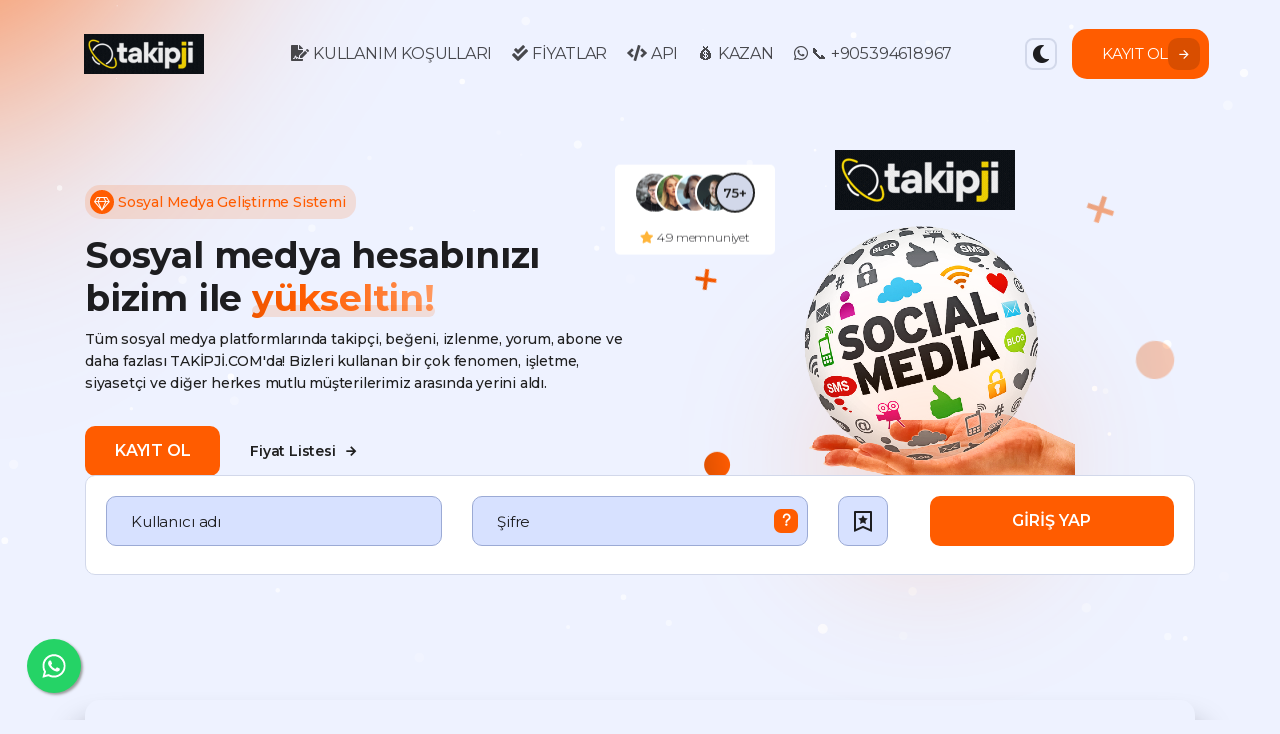

--- FILE ---
content_type: text/html; charset=UTF-8
request_url: https://takipji.com/?cat_ids=3744&service_ids=8837
body_size: 31895
content:
<!DOCTYPE html>
<html lang="tr" class="dark">
	<head>
		<meta charset="utf-8">
		<meta http-equiv="X-UA-Compatible" content="IE=edge">
		<meta name="viewport" content="width=device-width, initial-scale=1">
		<title>SMM Panel - Sosyal Medya Bayilik Paneli - En Ucuz & Güvenilir</title>
		<meta name="keywords" content="smm,smm panel,takipçi paneli,takipçi satın al,beğeni satın al,sosyal medya bayilik paneli,en ucuz smm panel,güvenilir smm panel,türk smm panel,izlenme satın al,yorum satın al,instagram takipçi,tiktok takipçi,twitter takipçi,youtube abone,instagram paneli">
		<meta name="description" content="En güvenilir ve kaliteli Sosyal Medya Bayilik Paneli.♡
Takipçi, beğeni, izlenme ve yorum satın almak için en ucuz SMM Panel.✓">
      					<link rel="shortcut icon" type="image/ico" href="https://storage.perfectcdn.com/fa074p/xsqw532y7ggqtl4i.ico"/>
		
		<!-- HTML5 shim and Respond.js for IE8 support of HTML5 elements and media queries -->
		<!--[if lt IE 9]>
		  <script src="https://oss.maxcdn.com/html5shiv/3.7.3/html5shiv.min.js"></script>
		  <script src="https://oss.maxcdn.com/respond/1.4.2/respond.min.js"></script>
		  <![endif]-->
		<link rel="canonical" href="https://takipji.com/" />
<style>.integration-fixed {
  position: fixed;
  z-index: 10000000;
  display: flex;
  flex-direction: column;
  justify-content: center;
  padding: 24px;
  row-gap: 12px;
}
.integration-fixed__top-left {
  top: 0;
  left: 0;
}
.integration-fixed__top-right {
  top: 0;
  right: 0;
}
.integration-fixed__bottom-left {
  bottom: 0;
  left: 0;
}
.integration-fixed__bottom-right {
  bottom: 0;
  right: 0;
}
</style>


<script type="text/javascript">window.$crisp=[];window.CRISP_WEBSITE_ID="98922c76-dbce-453a-8826-399e3b7c0b18";(function(){d=document;s=d.createElement("script");s.src="https://client.crisp.chat/l.js";s.async=1;d.getElementsByTagName("head")[0].appendChild(s);})();</script>

<!-- Yandex.Metrika counter -->
<script type="text/javascript" >
   (function(m,e,t,r,i,k,a){m[i]=m[i]||function(){(m[i].a=m[i].a||[]).push(arguments)};
   var z = null;m[i].l=1*new Date();
   for (var j = 0; j < document.scripts.length; j++) {if (document.scripts[j].src === r) { return; }}
   k=e.createElement(t),a=e.getElementsByTagName(t)[0],k.async=1,k.src=r,a.parentNode.insertBefore(k,a)})
   (window, document, "script", "https://mc.yandex.ru/metrika/tag.js", "ym");

   ym(90305014, "init", {
        clickmap:true,
        trackLinks:true,
        accurateTrackBounce:true,
        webvisor:true
   });
</script>
<noscript><div><img src="https://mc.yandex.ru/watch/90305014" style="position:absolute; left:-9999px;" alt="" /></div></noscript>
<!-- /Yandex.Metrika counter -->

<meta name="google-site-verification" content="WCueywAgB61BtZ5apG4s-SbfG1RZLxSHoeGZIf0uYyY" />

<meta name="verify_panel" content="820c6c1363e159f19e1695a36e1341c9">

<script>
	var beamer_config = {
		product_id : 'GlvJNcBT63861' //DO NOT CHANGE: This is your product code on Beamer
	};
</script>
<script type="text/javascript" src="https://app.getbeamer.com/js/beamer-embed.js" defer="defer"></script><link href="https://storage.perfectcdn.com/libs/jquery/1.12.4/jquery.min.js" rel="preload" as="script">
<link href="https://storage.perfectcdn.com/global/2ng71guugq7c3b96.js" rel="preload" as="script">
<link href="https://storage.perfectcdn.com/global/9ng24srg2lbf45bq.js" rel="preload" as="script">
<link href="https://storage.perfectcdn.com/global/mh4ubrlorq4iwuab.js" rel="preload" as="script">
<link href="https://storage.perfectcdn.com/global/zakrr3k6kp64akm0.js" rel="preload" as="script">
<link href="https://storage.perfectcdn.com/global/7o036k2s48wbhlft.js" rel="preload" as="script">
<link href="https://storage.perfectcdn.com/fa074p/xice7y0wku1hg178.js" rel="preload" as="script">
<link href="https://storage.perfectcdn.com/fa074p/kyj6gakcifdz9kbj.js" rel="preload" as="script">

					<link rel="stylesheet" type="text/css" href="https://storage.perfectcdn.com/fa074p/qupsjxpfr00bp9mm.css">
					<link rel="stylesheet" type="text/css" href="https://storage.perfectcdn.com/fa074p/206uw8dj8lbxnluu.css">
					<link rel="stylesheet" type="text/css" href="https://storage.perfectcdn.com/libs/bootstrap-datetimepicker/4.17.47/bootstrap-datetimepicker.min.css">
					<link rel="stylesheet" type="text/css" href="https://storage.perfectcdn.com/css/font-awesome/css/all.min.css">
					<link rel="stylesheet" type="text/css" href="https://storage.perfectcdn.com/global/3abe8is0a3x2k6n2.css">
					<link rel="stylesheet" type="text/css" href="https://storage.perfectcdn.com/global/j5c99jgra3ynlrnx.css">
				<link href="https://cdn.jsdelivr.net/npm/remixicon@2.5.0/fonts/remixicon.css" rel="stylesheet">
		<link rel="stylesheet" type="text/css" href="https://cdnjs.cloudflare.com/ajax/libs/slick-carousel/1.8.1/slick.min.css">
        <link rel="stylesheet" href="https://cdnjs.cloudflare.com/ajax/libs/flag-icon-css/0.8.2/css/flag-icon.min.css" />
        <script src="https://code.jquery.com/jquery-3.6.0.min.js"></script>

<script>
  if (localStorage.theme === 'dark' || (!('theme' in localStorage) && window.matchMedia('(prefers-color-scheme: dark)').matches)) {
    document.documentElement.classList.add('dark')
  } else {
    document.documentElement.classList.remove('dark')
  }
</script>

	</head>
		            <script>
              function setTheme_light() {
                localStorage.theme = 'light';
                document.documentElement.classList.remove('dark');
              }
              function setTheme_dark() {
                localStorage.theme = 'dark';
                document.documentElement.classList.add('dark');
              }
            
            
              function setTheme_system() {
              localStorage.removeItem('theme');
              location.reload();
            }
            </script>
<body id="outside">    
        <div id="header" class="head-out">
            <div class="hm-wrapper">
                <button class="b-menu-close" onclick="noAuthMenu()">
                    <i class="ri-close-line"></i>
                </button>
                <div class="container">
                    <div class="row row-btn align-items-center">
                        <div class="col-lg-auto d-none d-lg-block">
                            <div class="d-flex align-items-center">
								<div class="home-logo">
								  <a href="/">
                                                                                <img src="https://storage.perfectcdn.com/fa074p/m6q92ohueobj5oe5.gif" class="logo-dark" alt="Takipji.com - Sosyal Medya Bayilik Paneli - SMM Panel" title="Takipji.com - Sosyal Medya Bayilik Paneli - SMM Panel">
                                                                            <img src="https://storage.perfectcdn.com/fa074p/m6q92ohueobj5oe5.gif" class="logo-white" alt="Takipji.com - Sosyal Medya Bayilik Paneli - SMM Panel" title="Takipji.com - Sosyal Medya Bayilik Paneli - SMM Panel">
								  </a>
								</div>                          
							</div>
                        </div>
                        <div class="col text-center">
                            <ul class="header-menu">
                                                              <li class="hm-item">
                                    <a href="/terms"  class="hm-link ">
																					<i class="navbar-icon fas fa-file-signature"></i>
																				KULLANIM KOŞULLARI
                                    </a>
                                </li>
                                                              <li class="hm-item">
                                    <a href="/services"  class="hm-link ">
																					<i class="navbar-icon fas fa-check-double"></i>
																				FİYATLAR
                                    </a>
                                </li>
                                                              <li class="hm-item">
                                    <a href="/api"  class="hm-link ">
																					<i class="navbar-icon fas fa-code"></i>
																				API
                                    </a>
                                </li>
                                                              <li class="hm-item">
                                    <a href="/smm-panel-kurma"  class="hm-link ">
																				💰 KAZAN
                                    </a>
                                </li>
                                                              <li class="hm-item">
                                    <a href="https://api.whatsapp.com/send/?phone=%2B905394618967&text=Merhaba+size+Takipji+%C3%BCzerinden+yaz%C4%B1yorum.&type=phone_number&app_absent=0"  target="_blank"  class="hm-link ">
																					<i class="navbar-icon fab fa-whatsapp"></i>
																				📞 +905394618967
                                    </a>
                                </li>
                                                          </ul>
                        </div>
						<div class="row align-items-center">

								
								<button class="dark-mode dark"  onclick="setTheme_dark()">
									<i class="fas fa-moon"></i>
								</button>
								<button class="dark-mode light"  onclick="setTheme_light()">
									<i class="fas fa-sun"></i>
								</button>   
							<div class="col-lg-auto col-12 d-flex align-items-center col-6">
                              							  <a href="/signup" class="header-btn btn-100">
								<span class="text">KAYIT OL</span>
								<span class="icon">
								  <i class="ri-arrow-right-line icon-ri"></i>
								</span>
							  </a>
							</div>
						  </div>
                    </div>
                </div>
            </div>
            <div class="sm-header">
                <div class="container">
                    <div class="row align-items-center">
                        <div class="col">
                            <a class="mob-logo" href="/">
                                 <img src="https://storage.perfectcdn.com/fa074p/m6q92ohueobj5oe5.gif" alt="Takipji.com - Sosyal Medya Bayilik Paneli - SMM Panel" title="Takipji.com - Sosyal Medya Bayilik Paneli - SMM Panel">
                            </a>
                        </div>

                        <div class="col-auto">
								<button class="dark-mode dark"  onclick="setTheme_dark()">
									<i class="fas fa-moon"></i>
								</button>
								<button class="dark-mode light"  onclick="setTheme_light()">
									<i class="fas fa-sun"></i>
								</button>  
                        </div>
                        <div class="col-auto d-flex">
                                                      <button class="menu-btn" onclick="noAuthMenu()">
                                <i class="ri-menu-line"></i>
                            </button>
                        </div>
                    </div>
                </div>
            </div>
        </div>
		
		<!-- Main variables *content* -->
		<section class="home-header">
		<div class="home-fade">
			<div><div class="hf-glow"></div></div>
		</div>
        <div class="container">
            <div class="header-content">
                <div class="row align-items-center">
                    <div class="col-lg-6">
						<div class="home-content">
							<div class="home-subtitle">
								<div class="hst-text">
									<div class="hst-icon mr-1">
										<i class="fal fa-gem"></i>
									</div>
									<span>
                                                                                Sosyal Medya Geliştirme Sistemi
                                                                            </span> 
								</div>
							</div>
							
							<h2>
                                                                Sosyal medya hesabınızı bizim ile <span class="primary-color underline">yükseltin!</span>
                                                            </h2>
							<p>
                                                    Tüm sosyal medya platformlarında takipçi, beğeni, izlenme, yorum, abone ve daha fazlası TAKİPJİ.COM'da!
Bizleri kullanan bir çok fenomen, işletme, siyasetçi ve diğer herkes mutlu müşterilerimiz arasında yerini aldı.
                                                          </p>
							<div class="d-flex pt-3">
								<a href="/signup" class="btn btn-primary">KAYIT OL</a>
								<a href="/services" class="btn btn-rounded d-flex align-items-center"><span> Fiyat Listesi</span> <i class="ri-arrow-right-line pl-2"></i></a>
							</div>
						</div>
                    </div>
                    <div class="col-lg-6 d-none d-lg-block">
						<div class="home-banner">
						<img src="https://storage.perfectcdn.com/fa074p/m6q92ohueobj5oe5.gif">
                          <img src="https://storage.perfectcdn.com/fa074p/d5lneewo4qmfw2nu.png">
                          
							
							<div class="hb-icon-1"><img src="https://storage.perfectcdn.com/ff35b7/m5mclmz0wph6bnda.png"></div>
							<div class="hb-icon-2"><img src="https://storage.perfectcdn.com/ff35b7/jy28kzm88y78q084.png"></div>
							<div class="hb-icon-3"><img src="https://storage.perfectcdn.com/ff35b7/uqc61jctz4mqucin.png"></div>
							<div class="hb-icon-4"><img src="https://storage.perfectcdn.com/ff35b7/wj9np3lk2e2bu2b0.png"></div>
						</div>
						<div class="review-box floating">
						   <div class="review-images">
							  <div class="review-img"><img src="https://storage.perfectcdn.com/ff35b7/sql4a9pemwtggn84.png"></div>
							  <div class="review-img"><img src="https://storage.perfectcdn.com/ff35b7/oy5i1mmt1dixk6mf.png"></div>
							  <div class="review-img"><img src="https://storage.perfectcdn.com/ff35b7/lu2ft7mfua1i0gl0.png"></div>
							  <div class="review-img"><img src="https://storage.perfectcdn.com/ff35b7/6lskt4wkw68ryetg.png"></div>
							  <div class="review-img text">75+</div>
						   </div>
						   <p class="review-text"><i class="fas fa-star me-1"></i> 4.9 memnuniyet
</p>
						</div>						
					</div>
				</div>
			</div>
        </div>
    </section>

	<section class="home-login">
	  <div class="container">
		<div class="card">
		  <div class="card-body">
            <form  method="post" action="/">
              
              					<div class="row">
						<div class="col-lg-8">
							<div class="row">
								<div class="col-lg-6 col-md-6 col-12 mb-4 mb-lg-0">
									<input type="text" class="form-control form-control-lg" id="username" name="LoginForm[username]" placeholder="Kullanıcı adı">
								</div>
								<div class="col-lg-6 col-md-6 col-12 mb-4 mb-lg-0 p-relative">
									<input type="password" class="form-control form-control-lg" id="password" name="LoginForm[password]" placeholder="Şifre">
                                  									<a href="/resetpassword" class="f-pass p-absolute"><i class="ri-question-mark"></i></a>
                                  								</div>
							</div>
						</div>            
						<div class="col-lg-1 col-2">
						  <label for="remember" class="hm-remember" data-toggle="tooltip" data-placement="top" title="" data-original-title="Beni hatırla">
							<input type="checkbox" name="LoginForm[remember]" value="1" id="remember">
							<span class="lgn-btn"></span>
						  </label>
						</div>
						 <div class="col-lg-3 col-10">
                          <input type="hidden" name="_csrf" value="iJLQviWwTr7dU1e7rnM1BJMpqR_IOoN9Fai3N9EFvnn42OnxY_I_iu0fHMueAkJl2kfLUr5UswlP8cReg3WLFQ=="> 
						  <button type="submit" class="btn btn-primary btn-lg btn-100 text-center">
							<span class="text">GİRİŞ YAP</span>
						  </button>
						</div>
					</div>
              		<div class="row">
                      	<div class="col-lg-12">
                                                      </div>
                    </div>
				</form>
			</div>
		</div>
	  </div>
	</section>

         <section class="h-section section-50">
            <div class="container">
               <div class="row align-items-center">
                  <div class="col-lg-12">
                <div class="hfs-content">
                    <div class="row">
                        <div class="col-lg-3 col-md-6 align-self-center">
                            <div class="hfs-item">
                                <div class="hfs-count">
									                                    742.678+
                                </div>
                                <div class="hfs-title">
                                                                    		Toplam Sipariş
                                                                  </div>
                            </div>
                        </div>
                        <div class="col-lg-3 col-md-6 align-self-center">
                            <div class="hfs-item">
                                <div class="hfs-count">
									                                    29.120+
                                </div>
                                <div class="hfs-title">
                                                                    		Mutlu Müşteri
                                                                  </div>
                            </div>
                        </div>
                        <div class="col-lg-3 col-md-6 align-self-center">
                            <div class="hfs-item">
                                <div class="hfs-count">
									                                    4.516+      
                                </div>
                                <div class="hfs-title">
                                                                    		Aktif Servis
                                                                  </div>
                            </div>
                        </div>
                        <div class="col-lg-3 col-md-6 align-self-center">
                            <a href="/signup" class="btn btn-lg btn-outline btn-100">
                                KAYIT OL!
                            </a>
                        </div>
                    </div>
                </div>
                 </div>
              </div>
           </div>
	    </section>
	
         <section class="h-section section-50">
            <div class="container">
               <div class="row align-items-center">
                  <div class="col-lg-12">
                     <div class="brands-left">
                        <div class="bl-content pb-4">
                            <h3><span class="underline">
                                                        30'dan fazla platform !
                                                        </span></h3>
							<p>
                                                        Tüm sosyal medya ihtiyaçlarınızı tek bir panel kullanarak karşılayabilirsiniz.
                                                        </p>
                        </div>
                     </div>
                  </div>
                  <div class="col-lg-12">
                     <div class="brands-wrapper">
                        <div class="brands-top">
                           <div class="brands-top-active">

                                 <div class="brands-item d-flex align-items-center justify-content-center">
                                       <div class="brands-icon">
                                          <i class="fab fa-instagram"></i>
                                       </div>
                                       <div class="brands-content">
                                          <h3 class="brands-title">Instagram</h3>
                                       </div>
                                 </div>

                                 <div class="brands-item d-flex align-items-center justify-content-center">
                                       <div class="brands-icon">
                                          <i class="fab fa-twitch"></i>
                                       </div>
                                       <div class="brands-content">
                                          <h3 class="brands-title">Twitch</h3>
                                       </div>
                                 </div>

                                 <div class="brands-item d-flex align-items-center justify-content-center">
                                       <div class="brands-icon">
                                          <i class="fab fa-twitter"></i>
                                       </div>
                                       <div class="brands-content">
                                          <h3 class="brands-title">Twitter</h3>
                                       </div>
                                 </div>
   
                                 <div class="brands-item d-flex align-items-center justify-content-center">
                                       <div class="brands-icon">
                                          <i class="fab fa-youtube"></i>
                                       </div>
                                       <div class="brands-content">
                                          <h3 class="brands-title">Youtube</h3>
                                       </div>
                                 </div>

                                 <div class="brands-item d-flex align-items-center justify-content-center">
                                       <div class="brands-icon">
                                          <i class="fab fa-facebook-square"></i>
                                       </div>
                                       <div class="brands-content">
                                          <h3 class="brands-title">Facebook</h3>
                                       </div>
                                 </div>

                                 <div class="brands-item d-flex align-items-center justify-content-center">
                                       <div class="brands-icon">
                                          <i class="fab fa-spotify"></i>
                                       </div>
                                       <div class="brands-content">
                                          <h3 class="brands-title">Spotify</h3>
                                       </div>
                                 </div>

                                 <div class="brands-item d-flex align-items-center justify-content-center">
                                       <div class="brands-icon">
                                          <i class="fab fa-tiktok"></i>
                                       </div>
                                       <div class="brands-content">
                                          <h3 class="brands-title">Tiktok</h3>
                                       </div>
                                 </div>

                                 <div class="brands-item d-flex align-items-center justify-content-center">
                                       <div class="brands-icon">
                                          <i class="fab fa-telegram-plane"></i>
                                       </div>
                                       <div class="brands-content">
                                          <h3 class="brands-title">Telegram</h3>
                                       </div>
                                 </div>

                                 <div class="brands-item d-flex align-items-center justify-content-center">
                                       <div class="brands-icon">
                                          <i class="fab fa-discord"></i>
                                       </div>
                                       <div class="brands-content">
                                          <h3 class="brands-title">Discord</h3>
                                       </div>
                                 </div>

                                 <div class="brands-item d-flex align-items-center justify-content-center">
                                       <div class="brands-icon">
                                          <i class="fab fa-snapchat-ghost"></i>
                                       </div>
                                       <div class="brands-content">
                                          <h3 class="brands-title">Snapchat</h3>
                                       </div>
                                 </div>
                           </div>
                        </div>

                        <div class="brands-bottom">
                           <div class="brands-bottom-active">
						   
                                 <div class="brands-item d-flex align-items-center justify-content-center">
                                       <div class="brands-icon">
                                          <i class="fab fa-soundcloud"></i>
                                       </div>
                                       <div class="brands-content">
                                          <h3 class="brands-title">SoundCloud</h3>
                                       </div>
                                 </div>

                                 <div class="brands-item d-flex align-items-center justify-content-center">
                                       <div class="brands-icon">
                                          <i class="fab fa-reddit-alien"></i>
                                       </div>
                                       <div class="brands-content">
                                          <h3 class="brands-title">Reddit</h3>
                                       </div>
                                 </div>

                                 <div class="brands-item d-flex align-items-center justify-content-center">
                                       <div class="brands-icon">
                                          <i class="fab fa-linkedin-in"></i>
                                       </div>
                                       <div class="brands-content">
                                          <h3 class="brands-title">LinkedIn</h3>
                                       </div>
                                 </div>

                                 <div class="brands-item d-flex align-items-center justify-content-center">
                                       <div class="brands-icon">
                                          <i class="fab fa-steam"></i>
                                       </div>
                                       <div class="brands-content">
                                          <h3 class="brands-title">Steam</h3>
                                       </div>
                                 </div>

                                 <div class="brands-item d-flex align-items-center justify-content-center">
                                       <div class="brands-icon">
                                          <i class="fab fa-pinterest"></i>
                                       </div>
                                       <div class="brands-content">
                                          <h3 class="brands-title">Pinterest</h3>
                                       </div>
                                 </div>

                                 <div class="brands-item d-flex align-items-center justify-content-center">
                                       <div class="brands-icon">
                                          <i class="fab fa-tumblr"></i>
                                       </div>
                                       <div class="brands-content">
                                          <h3 class="brands-title">Tumblr</h3>
                                       </div>
                                 </div>

                                 <div class="brands-item d-flex align-items-center justify-content-center">
                                       <div class="brands-icon">
                                          <i class="fab fa-apple"></i>
                                       </div>
                                       <div class="brands-content">
                                          <h3 class="brands-title">Apple Music</h3>
                                       </div>
                                 </div>
                           </div>
                        </div>
                     </div>
                  </div>
               </div>
            </div>
         </section>	
<section class="px-8">
    <div class="flex flex-col mx-auto max-w-7xl">
        <div class="flex flex-col items-center max-w-2xl mx-auto space-y-4 text-center">
          <div class="flex flex-col-reverse space-x-2">
            <div class="flex">
              <h1 class="pb-4 text-4xl font-extrabold text-transparent lg:text-6xl bg-clip-text bg-gradient-to-r from-cyan-300 to-violet-500">Sıkça Sorulan Sorular</h1>
            </div>
            <span class="mb-2 text-6xl">👀</span>
          </div>
        </div>
      <div class="grid grid-cols-1 gap-0 text-center lg:text-left sa_muted lg:grid-cols-2 lg:gap-16">
        <div>
          <h3 class="mt-10 mb-3 font-semibold sa_text">Takipji Nedir?</h3>
          <p>Takipji sadece bir sosyal medya bayi paneli / smm paneli değildir. Hedef kitlenizi artırmayı ve daha fazla kişiye ulaşmayı hedeflerken sosyal medya ve dijital platformlardaki etkileşiminizi artırma yöntemlerini de içerir.</p>

          <h3 class="mt-10 mb-3 font-semibold sa_text">Üyelik ücretli mi?</h3>
          <p>Hayır. Üyelik ücretsiz. Takipji'ye ücretsiz üye olarak katılın ve sadece aldığınız hizmetin ücretini ödeyin. Ek komisyon, üyelik planı veya ücretli üyelik yok. Çeşitli işlevleri ve özellikleri test edebilir ve sitemizi ücretsiz olarak gezebilirsiniz.</p>

          <h3 class="mt-10 mb-3 font-semibold sa_text">Takipji ne kadar güvenli?</h3>
          <p>Takipji %100 güvenli ve stabil bir yazılım sunar. Şifreli bağlantılar, SSL sertifikası, güvenli ve alıcı dostu ödeme kanalları, gelişmiş sipariş takibi ve geri ödeme politikası ile desteklenmektedir.</p>

          <h3 class="mt-10 mb-3 font-semibold sa_text">Ödeme yöntemleri neler?</h3>
          <p>Kredi kartları, banka havaleleri, Perfect Money, kripto ödemeleri ile hızlı - güvenli ve otomatik ödemeler yapabilirsiniz.</p>
        </div>

        <div>
          <h3 class="mt-10 mb-3 font-semibold sa_text">Sosyal medya hesabım kapanacak mı?</h3>
          <p>Şu ana kadar olumsuz bir geri dönüş almadık. Ancak, müşterilerimiz sorumluluğun tamamen kendilerine ait olduğunu bilmelidirler.</p>

          <h3 class="mt-10 mb-3 font-semibold sa_text">Siparişim ne zaman tamamlanacak?</h3>
          <p>Takipji üzerinden oluşturduğunuz her siparişin farklı tamamlanma süreleri vardır. Her hizmetin yoğunluğu kalite ve fiyat açısından farklılık göstermektedir. Müşterilerimize yardımcı olmak için yeni sipariş sayfasında tahmini ortalama hizmet tamamlanma süreleri yer almaktadır.</p>

          <h3 class="mt-10 mb-3 font-semibold sa_text">Sosyal medya hesaplarımın şifresini vermem gerekiyor mu?</h3>
          <p>Hayır. BUNU YAPMAYIN! Takipji, Takipji üzerinde kullanacağınız hiçbir hizmet için sizden sosyal medya şifrelerinizi istemeyecektir. Giriş yapmak için bir Takipji hesabı ve yeni bir şifre oluşturmanız yeterlidir. Hesap oluşturduktan sonra tek yapmanız gereken sosyal medya linkinizi veya kullanıcı adınızı girmek.</p>

          <h3 class="mt-10 mb-3 font-semibold sa_text">Herhangi bir şey indirmem gerekiyor mu?</h3>
          <p>Hayır. Takipji'yi kullanırken herhangi bir uygulama veya eklenti indirmenize gerek yoktur. Ayrıca uygulamalara izin vermeniz gerekmez. Takipji sadece web tabanlı bir uygulamadır. Bilgisayarınızdan, tabletinizden ve cep telefonlarınızdan kullanabilirsiniz. <br><a class="sa_text_primary hover:underline" href="/faq">Daha fazlasını SSS sayfasında görün.</a></p>
        </div>
        
      </div>
    </div>
  </section>

</div>

  <script src='https://www.google.com/recaptcha/api.js?hl=tr'></script>

<section class="mt-32 space-y-16">
                <div class="max-w-2xl px-8 mx-auto text-center">
                <div class="mb-2 text-6xl">🗝️</div>
                <h1 class="pb-4 text-4xl font-extrabold text-transparent lg:text-4xl bg-clip-text bg-gradient-to-r from-cyan-400 to-red-400">Başarılı İşletmelerin ve Fenomenlerin Size Söylemediği Bir Sır var!</h1>
                <p class="mb-4 text-base lg:text-lg sa_muted">Hiç düşündünüz mü, diğer rakiplerinizle aynı işlemleri yapmanıza rağmen, sosyal medyada onlar sizden daha fazla etkileşim alıyor ve bu sayede hızla büyüyorlar?</p>
                <p class="mb-4 text-base lg:text-lg sa_muted">İşle bu işletmeler, fenomenler veya diğer her türlü sosyal medya rakibinizin sırrı SMM Panel kullanmalarıdır.</p>
<p class="mb-4 text-base lg:text-lg sa_muted">Sizin hiç bir destek almadan veya büyük miktarlarda reklam harcaması yapmandan hızlı ve ucuz bir şekilde büyümenizin başka yolu yok.</p>
<p class="mb-4 text-base lg:text-lg sa_muted">İşte şimdi sende Takipji - SMM Paneli keşfederek bu sırrı öğrendin. Artık tüm kapılar sana sonuna kadar aralandı ve sosyal medyada ki gizli silahını özgürce kullanabileceksin.</p>
<p class="mb-4 text-base lg:text-lg sa_muted">Ucuz SMM Panel kullanarak nasıl bu kadar hızlı bir şekilde büyüdüğüne senve çevrendeki herkes şaşaıracak. Tıpkı şimdiye kadar senin başkalarına şaşırdığın gibi!</p>

        </div>
 <div class="max-w-2xl px-8 mx-auto text-center">
                <div class="mb-2 text-6xl">💸</div>
                <h1 class="pb-4 text-4xl font-extrabold text-transparent lg:text-6xl bg-clip-text bg-gradient-to-r from-cyan-400 to-yellow-400">Sende Para kazan!</h1>
                <p class="mb-4 text-base lg:text-lg sa_muted">Sosyal medyadan para kazanmak hiç bu kadar kolay olmamıştı! Şunu unutmayın, henüz daha bir çok kişi takipçi, beğeni, yorum vs gibi bir şeyin satın alına bildiğini bilmiyor. Takipji - Sosyal medya bayilik panelini kullanarak onlara satışlar yapabilirsin. Evinden oturduğun yerde sınırsız paralar kazanabilirsiniz. Sana lazım olan tek şey ücretsiz bir Takipji üyeliği. Ve sonra kendi sosyal medya ajansını büyütmeye hazırsın! </p>
                <p class="mb-4 text-base lg:text-lg sa_muted">İstersen tek tek insanlara kendi tanıtımını yaparak bir sosyal medya ajansı ol ve tüm ihtiyaçlarını takipji.com'dan karşıla.</p>
<p class="mb-4 text-base lg:text-lg sa_muted">İstersen Takipji'ye üye olduktan sonra sana özel olan "satış ortaklığı" linkini al ve istediğin yerde paylaş. Bu linke tıklayarak bakiye yükleyenlerden ömür boyu %10 gelir elde et!</p>
<p class="mb-4 text-base lg:text-lg sa_muted">Daha profesyonel bir şekilde bu işi yapmak istersen, sana özel anahtar teslim SMM Panel kuralım ve kendi mecranda özgürce satışlarını yap.</p>
<p class="mb-4 text-base lg:text-lg sa_muted">Unutma! sizlere başka mecralarda yüzlerce liraya satılan takipçiler burada sadece 3-5 TL. İstersen sende Takipji SMM Paneli kullanarak başkalarına satış yaparak büyük karlarla takipçiler, beğeniler, izlenmeler, yorumlar ve daha bir çok şeyden kendine büyük gelirler edebilirisin. Çünkü onlar öyle yapıyor! </p>

        </div>

        <div class="px-8 mx-auto max-w-7xl">
              <div>
                 
         
            </div>
            
        </div>
        
         
	<!--<section class="h-section howto-bg py-3">
	   <div class="container">
		  <div class="row align-items-center justify-content-between">
			 <div class="col-lg-6 col-md-6">
				<div class="animation-box animation-box-btn animation-box-btn--2xl text-primary animate ">
					<div class="btn">
						<div class="btn-text"> <img src="https://storage.perfectcdn.com/ff35b7/0jcmicse8ssk1c1n.png"></div>
					</div>
				</div>
			 </div>
			 <div class="col-lg-6 col-md-6">
				<div class="howto-wrapper">
				   <ul class="list-unstyled mt-5">
					  <li class="d-flex align-items-start mb-4">
						 <div class="howto-icon mr-4">
							<i class="far fa-sign-in"></i>
						 </div>
						 <div class="howto-text">
							<h3 class="h5">
                                                            Kayıt olun
                                                          </h3>
							<p>
                                                            Panelimize ücretsiz kayıt olun ve giriş yapın.
                                                          </p>
						 </div>
					  </li>
					  <li class="d-flex align-items-start mb-4">
						 <div class="howto-icon mr-4">
							<i class="far fa-wallet"></i>
						 </div>
						 <div class="howto-text">
							<h3 class="h5">
                                                                Bakiye yükleyin
                                                            </h3>
							<p>
                                                                3D güvenlik sistemi ile panelimize bakiye yükleyin.
                                                            </p>
						 </div>
					  </li>
					  <li class="d-flex align-items-start mb-4">
						 <div class="howto-icon mr-4">
							<i class="far fa-shopping-cart"></i>
						 </div>
						 <div class="howto-text">
							<h3 class="h5">
                                                                Siparişinizi oluşturun
                                                            </h3>
							<p>
                                                                Yeni Sipariş kısmından kolayca siparişinizi oluşturun.
                                                            </p>
						 </div>
					  </li>
					  <li class="d-flex align-items-start mb-4">
						 <div class="howto-icon mr-4">
							<i class="far fa-rocket"></i>
						 </div>
						 <div class="howto-text">
							<h3 class="h5">
                                                                Tadını çıkarın!
                                                            </h3>
							<p>
                                                                Arkanıza yaslanıp yükselişi izleyin.
                                                            </p>
						 </div>
					  </li>				  
				   </ul>
				</div>
			 </div>
		  </div>
	   </div>
	</section>-->
	
	<!--<section class="h-section faq">
				<div class="container">	
					<div class="row">	
						<div class="col-lg-12 home-heads">
							<h3><span class="underline">
                                                                Sık Sorulan Sorular
                                                            </span></h3>
						</div>
						<div class="col-lg-8 offset-lg-2">	
									<div class="gnyFAQs">
										<div class="gnyFtab">
											<div class="gnyFhead">
												<div class="row">
													<div class="col">
                                                                        SMM nedir?
                                    												
													</div>
													<div class="col-auto align-self-center right-p">
														<i class="fas fa-plus"></i>
														<i class="fas fa-minus"></i>
													</div>
												</div>
											</div>
											<div class="gnyFcontent" style="display: none;">
Popüler sosyal medya platformları için takipçi, beğeni, izlenme gibi hizmetleri otomatik bir şekilde satın alabileceğiniz gelişmiş sistemlere nedir. Üye olup, bakiye ekleyip, istediğiniz kategorideki istediğiniz servisi kullanmanızı sağlar.
											</div>
										</div>
										<div class="gnyFtab">
											<div class="gnyFhead">
												<div class="row">
													<div class="col">
SMM Panel servislerini nasıl kullanabilirim?
												
													</div>
													<div class="col-auto align-self-center right-p">
														<i class="fas fa-plus"></i>
														<i class="fas fa-minus"></i>
													</div>
												</div>
											</div>
											<div class="gnyFcontent">
Öncelikle üye olup, hesabınıza bakiye eklemeniz gerekmektedir. Deneme amaçlı küçük bir tutar ekleyebilirsiniz. Sonrasında sipariş oluşturmanız gerekiyor. İstediğiniz kategoriyi (Instagram, Twitter, Tiktok vb) seçip, istediğiniz servisi (takipçi, beğeni, izlenme, yorum vb) seçip, işlem yapılacak linki (profil linki, kullanıcı adı vb) ve miktarı (100 - 500 - 10.000 vb) girip sisteme siparişi gönderebilirsiniz.
											</div>
										</div>
										<div class="gnyFtab">
											<div class="gnyFhead">
												<div class="row">
													<div class="col">
SMM Panel hizmetlerini kullanmak hesabıma zarar verir mi?
													
													</div>
													<div class="col-auto align-self-center right-p">
														<i class="fas fa-plus"></i>
														<i class="fas fa-minus"></i>
													</div>
												</div>
											</div>
											<div class="gnyFcontent">
Hayır vermez. %100 güvenle kullanabilirsiniz. Profili açık istediğiniz hesaba takipçi, beğeni, izlenme gibi işlemleri uygulayabilirsiniz.
											</div>
										</div>
										<div class="gnyFtab">
											<div class="gnyFhead">
												<div class="row">
													<div class="col">
Bakiye eklemek için hangi ödeme yöntemleri mevcut?
												
													</div>
													<div class="col-auto align-self-center right-p">
														<i class="fas fa-plus"></i>
														<i class="fas fa-minus"></i>
													</div>
												</div>
											</div>
											<div class="gnyFcontent">
Kredi kartı, hesap kartı, havale, Papara, Perfect Money, WebMoney, BTC, ETH, CoinPayments, CoinBase ve tüm coinlerle bakiye eklemek mümkündür. Para birimi TL olup, tüm ödemeler TL'ye dönüştürülmektedir.
											</div>
										</div>
										<div class="gnyFtab">
											<div class="gnyFhead">
												<div class="row">
													<div class="col">
Fiyatlarınız neden bu kadar ucuz?
													
													</div>
													<div class="col-auto align-self-center right-p">
														<i class="fas fa-plus"></i>
														<i class="fas fa-minus"></i>
													</div>
												</div>
											</div>
											<div class="gnyFcontent">
											
Dünyanın en gelişmiş sosyal medya geliştirme paneline hoşgeldiniz
											</div>
										</div>
									</div>
								</div>

				</div>
			</div>
		</section>-->


    
		

<meta name = "cryptomus" content = "b4cd306c" />


<div class="integration-fixed integration-fixed__bottom-left">
    <style>
    .whatsapp-button {
        width: 60px;
        height: 60px;
        bottom: 40px;
        right: 40px;
        background-color: #25d366;
        color: #FFF !important;
        border-radius: 50px;
        text-align: center;
        font-size: 30px;
        box-shadow: 2px 2px 3px #999;
        display: flex;
        align-items: center;
        justify-content: center;
        text-decoration: none !important;
        -webkit-transition: all 0.3s ease;
        -moz-transition: all 0.3s ease;
        -o-transition: all 0.3s ease;
        -ms-transition: all 0.3s ease;
        transition: all 0.3s ease;
        transform: scale(0.9)
    }

    .whatsapp-button svg {
        fill: #fff;
    }

    .whatsapp-button:hover {
        transform: scale(1);
        background-color: #1fcc5f;
    }
</style>
<div class="whatsapp-container">
    <a href="https://api.whatsapp.com/send?phone=905394618967" target="_blank" class="whatsapp-button">
        <svg xmlns="http://www.w3.org/2000/svg" viewBox="0 0 448 512" width="26">
            <path d="M380.9 97.1C339 55.1 283.2 32 223.9 32c-122.4 0-222 99.6-222 222 0 39.1 10.2 77.3 29.6 111L0 480l117.7-30.9c32.4 17.7 68.9 27 106.1 27h.1c122.3 0 224.1-99.6 224.1-222 0-59.3-25.2-115-67.1-157zm-157 341.6c-33.2 0-65.7-8.9-94-25.7l-6.7-4-69.8 18.3L72 359.2l-4.4-7c-18.5-29.4-28.2-63.3-28.2-98.2 0-101.7 82.8-184.5 184.6-184.5 49.3 0 95.6 19.2 130.4 54.1 34.8 34.9 56.2 81.2 56.1 130.5 0 101.8-84.9 184.6-186.6 184.6zm101.2-138.2c-5.5-2.8-32.8-16.2-37.9-18-5.1-1.9-8.8-2.8-12.5 2.8-3.7 5.6-14.3 18-17.6 21.8-3.2 3.7-6.5 4.2-12 1.4-32.6-16.3-54-29.1-75.5-66-5.7-9.8 5.7-9.1 16.3-30.3 1.8-3.7 .9-6.9-.5-9.7-1.4-2.8-12.5-30.1-17.1-41.2-4.5-10.8-9.1-9.3-12.5-9.5-3.2-.2-6.9-.2-10.6-.2-3.7 0-9.7 1.4-14.8 6.9-5.1 5.6-19.4 19-19.4 46.3 0 27.3 19.9 53.7 22.6 57.4 2.8 3.7 39.1 59.7 94.8 83.8 35.2 15.2 49 16.5 66.6 13.9 10.7-1.6 32.8-13.4 37.4-26.4 4.6-13 4.6-24.1 3.2-26.4-1.3-2.5-5-3.9-10.5-6.6z" />
        </svg>
    </a>
</div></div>

<style>.particle-snow{position:fixed;top:0;left:0;width:100%;height:100%;z-index:1;pointer-events:none}.particle-snow canvas{position:fixed;top:0;left:0;width:100%;height:100%;pointer-events:none}.christmas-garland{text-align:center;white-space:nowrap;overflow:hidden;position:absolute;z-index:1;padding:0;pointer-events:none;width:100%;height:85px}.christmas-garland .christmas-garland__item{position:relative;width:28px;height:28px;border-radius:50%;display:inline-block;margin-left:20px}.christmas-garland .christmas-garland__item .shape{-webkit-animation-fill-mode:both;animation-fill-mode:both;-webkit-animation-iteration-count:infinite;animation-iteration-count:infinite;-webkit-animation-name:flash-1;animation-name:flash-1;-webkit-animation-duration:2s;animation-duration:2s}.christmas-garland .christmas-garland__item .apple{width:22px;height:22px;border-radius:50%;margin-left:auto;margin-right:auto;margin-top:8px}.christmas-garland .christmas-garland__item .pear{width:12px;height:28px;border-radius:50%;margin-left:auto;margin-right:auto;margin-top:6px}.christmas-garland .christmas-garland__item:nth-child(2n+1) .shape{-webkit-animation-name:flash-2;animation-name:flash-2;-webkit-animation-duration:.4s;animation-duration:.4s}.christmas-garland .christmas-garland__item:nth-child(4n+2) .shape{-webkit-animation-name:flash-3;animation-name:flash-3;-webkit-animation-duration:1.1s;animation-duration:1.1s}.christmas-garland .christmas-garland__item:nth-child(odd) .shape{-webkit-animation-duration:1.8s;animation-duration:1.8s}.christmas-garland .christmas-garland__item:nth-child(3n+1) .shape{-webkit-animation-duration:1.4s;animation-duration:1.4s}.christmas-garland .christmas-garland__item:before{content:"";position:absolute;background:#222;width:10px;height:10px;border-radius:3px;top:-1px;left:9px}.christmas-garland .christmas-garland__item:after{content:"";top:-9px;left:14px;position:absolute;width:52px;height:18px;border-bottom:solid #222 2px;border-radius:50%}.christmas-garland .christmas-garland__item:last-child:after{content:none}.christmas-garland .christmas-garland__item:first-child{margin-left:-40px}</style>
  
<footer class="footer">
	<div class="footer-fade">
			<div><div class="hf-glow"></div></div>
	</div>
    <div class="footer-bottom">
        <div class="container">
            <div class="row align-items-center">
                <div class="col-md-6 text-center text-md-start mb-4 mb-md-0">
                    <div class="footer-cp-text">
                      <div style="line-height: 7px;">
                      <p></p>
                      <p></p>
                      </div>
                    </div>
                </div>
                <div class="col-md-6  text-md-end text-lg-right text-center">
                    <div class="footer-alert">
                        Oxo Technology 2025 ❤️ Takipji.com
                    </div>
                </div>
            </div>
            <div class="footer-l-alert mt-4">
                               Şirket Adres: Serbest Liman ve Bölgesi Posta Kutusu No: 1353 Gazimağusa/KKTC
destek@takipji.com
                            </div>
          	<div class="mt-3 text-center">
                 <span style="color: var(--color-6); font-weight: 600!important">Takipji.com - Sosyal Medya Bayilik Paneli - SMM Panel</span> Takipji.com © 2025 
                                       Tüm hakları saklıdır.
                             </div>
          <div class="mt-3 text-center">
            <a class="mr-4" href="/terms">Kullanıcı Sözleşmesi</a>
            <a href="/terms#kvkk">KVKK ve Aydınlatma Metni</a>
          </div>
        </div>
    </div>
</footer>  

       
		<script src="https://code.jquery.com/jquery-3.6.0.min.js"></script>
		<script type="text/javascript"  src="https://cdnjs.cloudflare.com/ajax/libs/slick-carousel/1.8.1/slick.min.js"> </script>
		<script>
		$('.brands-top-active').slick({
			speed: 5000,
			autoplay: true,
			autoplaySpeed: 0,
			cssEase: 'linear',
			slidesToShow: 1,
			slidesToScroll: 1,
			variableWidth: true,
			infinite: true,
			initialSlide: 1,
			arrows: false,
			buttons: false,
			pauseOnFocus: false,
			pauseOnHover: true,
		});
		$('.brands-bottom-active').slick({
			speed: 4000,
			autoplay: true,
			autoplaySpeed: 0,
			cssEase: 'linear',
			slidesToShow: 1,
			slidesToScroll: 1,
			variableWidth: true,
			infinite: true,
			initialSlide: 1,
			arrows: false,
			buttons: false,
			pauseOnFocus: false,
			pauseOnHover: true,
		  });		
		</script>

					<script type="text/javascript"  src="https://storage.perfectcdn.com/libs/jquery/1.12.4/jquery.min.js" >
							</script>
					<script type="text/javascript"  src="https://storage.perfectcdn.com/global/2ng71guugq7c3b96.js" >
							</script>
					<script type="text/javascript"  src="https://storage.perfectcdn.com/global/9ng24srg2lbf45bq.js" >
							</script>
					<script type="text/javascript"  src="https://storage.perfectcdn.com/global/mh4ubrlorq4iwuab.js" >
							</script>
					<script type="text/javascript"  src="https://storage.perfectcdn.com/global/zakrr3k6kp64akm0.js" >
							</script>
					<script type="text/javascript"  src="https://storage.perfectcdn.com/global/7o036k2s48wbhlft.js" >
							</script>
					<script type="text/javascript"  src="https://storage.perfectcdn.com/fa074p/xice7y0wku1hg178.js" >
							</script>
					<script type="text/javascript"  src="https://storage.perfectcdn.com/fa074p/kyj6gakcifdz9kbj.js" >
							</script>
					<script type="text/javascript" >
				window.modules.layouts = {"theme_id":1,"auth":0,"live":true,"csrftoken":"iJLQviWwTr7dU1e7rnM1BJMpqR_IOoN9Fai3N9EFvnn42OnxY_I_iu0fHMueAkJl2kfLUr5UswlP8cReg3WLFQ=="};
			</script>
					<script type="text/javascript" >
				window.modules.signin = [];
			</script>
					<script type="text/javascript" >
				window.modules.captcha_config = {"captcha_required":false,"captcha_site_key":"f1dad752-aa66-42ec-9940-206637bae70c","captcha_type":"h-captcha","is_editor":false};
			</script>
					<script type="text/javascript" >
				window.modules.user_app_show_config = [];
			</script>
					<script type="text/javascript" >
				document.addEventListener('DOMContentLoaded', function() { 
var newYearEvent = new window.NewYearEvent({"snow":{"init":true,"options":{"particles":{"move":{"speed":3,"bounce":false,"enable":true,"random":false,"attract":{"enable":false,"rotateX":600,"rotateY":1200},"out_mode":"out","straight":false,"direction":"bottom"},"size":{"anim":{"sync":false,"speed":40,"enable":false,"size_min":0.1},"value":5,"random":true},"color":{"value":"#fff"},"number":{"value":50,"density":{"enable":true,"value_area":650}},"opacity":{"anim":{"sync":false,"speed":1,"enable":true,"opacity_min":0.9},"value":0.9,"random":true},"line_linked":{"color":"#ffffff","width":1,"enable":false,"opacity":0.8,"distance":500}},"interactivity":{"modes":{"bubble":{"size":4,"speed":3,"opacity":1,"distance":400,"duration":0.3},"repulse":{"speed":3,"distance":200,"duration":0.4}},"events":{"resize":true,"onclick":{"mode":"repulse","enable":true},"onhover":{"mode":"bubble","enable":false}},"detect_on":"window"},"retina_detect":true}},"toys":{"init":true,"options":{"count":20,"speed":1,"images":["data:image\/png;base64,iVBORw0KGgoAAAANSUhEUgAAAGQAAABkCAMAAABHPGVmAAAABGdBTUEAALGPC\/xhBQAAAAFzUkdCAK7OHOkAAAL3UExURUdwTP\/\/\/\/Hw8aenp\/T09Pr7+\/\/\/AIGBfaGgnPn4+IyLiKKhoPDv8ImGgczMx\/\/\/\/6+ure7w7Zublu\/u7n+BfLKxsJKSj+\/u7wAXOvb29cbFxe7t7u7t7tTT0v\/\/\/\/Dv8P7+\/v\/\/\/\/X19KSkoP\/\/\/87OzPLx8fLx8ZyblMHBwJ6emsrJyMrJyM3MzLW1s7q5t6ysp7Oysc7NzeXl4vHx8enp6f\/\/\/\/\/\/\/8zLy+3s7bi3t4iIiJOTj6KgnsTEwMTDwsnIxba1tLS0s+zs7L+\/vuno6\/\/\/\/6Ghn5aWkvLx8pCQjMLCwK+vrbS0sZOTkJGRjfPy85ubl\/\/\/\/5eWk5WVkq+vrsrKyKiopfX19K6uq7y8u7Kwr6WlotnZ2cfHw5qal6Cgnf\/\/\/6OjoszLyczHxdXV1NTT0q2trMvLyp6dm\/\/\/\/\/36\/fLz88PDwtjY1uXk5d\/e3\/j4+Lu7uZqalvDw8aKhoP\/\/\/6mop\/\/\/\/87OzpGRjLa1s8\/PzPj29be3tru7uJKRjcrJyP39\/bm4t7y8uP79\/tDQ0ICAe+no6f7+\/v7+\/qCem\/7+\/8TEwcXFwMjIx+jo5K6urMfGxvT09aKin+Dg3JKSkfX09KurqdjZ1ujn6I+Pjbi4uPj4+NDQ0L28vNXT05OTk\/n5+u\/v7vb19J2dm\/z6\/K+vrrW1s9PT0d7e3tnY2dXU1Pr6+pCQjf\/\/\/6Cgntzc3efl5+rq6oiIgqGhnePj48C\/vunp6bu7uezs7dLR0YuLhtfX2P79\/a2trUYC4QLt7v\/\/\/\/\/\/\/9HQ0dDP0dDQ0dHQ0s7NztDQ0M\/P0OHg4tHR0tLS08\/Pz7m5uNfV183MzdXV1djY2eno6qurqtnZ2dHP0r28vODg4dbW18fGyMzLzNfX2MvKysXExtTT1M\/Oz8HAwcLCw87Oz769vfHw8uPi5O\/u8NrZ29bV1qmpp9bV1dzb3KampaOjouzr7NbW1uXl5snIyb++vu7t7t7e366urc\/P0bOysvX09ra2tru6unx5e2UAAADEdFJOUwD76wQqEgECCxHCNvoGBQ7rKMW4CTUj+QElIOj62KzlCvW3NAg\/trgP98XqwbmAgjTpOxP5BvOP6fk2C40dYPdi6+u49\/mo\/pbpvGnp5qy96raIubro3zGy6\/YjLNEMm7KTxecZ0851afubF0LFNrjsIeu+4pzyyo2sOXlEtetJbYOi6xNl6hTogXep8FhMlXnkur2BIN+q6mD4efLqE9czMfefmJLQrWS7q\/n4umdT7dyTw17gmeLGzdrhnLeUzuraAQF3\/egxAAAH00lEQVRo3r2ad2ATVRzHXw0lgtDKEAIyAhYpAorFFCsyRaYgIFKgLBkKAgIyFBDZG2XvJUPcey\/8I5e73PWS0qSU0ZGkLW2TSoEuKPCHv\/cuaZM0uWbc9cuVpsmFD5\/f7713d7kiFFyit587d0SL5M2mnY3a\/NVDXoamXURJSeZ+eSHzzudX3CjdIW+9Wi0tuWbKWdJYVki99gVWpmxJc3khw5J5+nrTh2WFNMGQK017y27Cyg55KJnXXZG5XPUeulo3ELYOIEz4kOhIRbg90czTiDMWv71v94HwyjW\/10\/rpoq8rp03OP7e1i86hVEu7abzJ7I2rxP7X2yKuFdecHv8xyGbaLbvzDfb9JMmi6m2LC+wW43jPwpxCEdtAwart\/yyRQQy9cs0u9VK6f26AITybxKzfXl+Ostaio8pRdemKTesBp7y6yLaE8225fl2mrMUjdoiOroUcW+mG3igzOwbNEQ9dnm+mWKB0aKWeaKIa2vm\/VNEGh8zNj4\/nWIzisa1qPXAGRX3ptnAM5TeJwUmo5+exLwfX2im6FLwUNU+56Pi2maBi9HYtW8Q5QKPQjPNZlwa10IZyMoS1altloG\/rPPl4g+CPdIpGjMCPMmI+oC4sD5cBMhT3hA1qVXgHmQsdmoLY4xh9TP7+2y8N4T0gwmO4XJhwKW\/qgaEu+4FUffqUIjH1aXXgmEg1BhcgGL0dvFVrhhgBFsrNxfqslHfdUR98XJhDzNNB+3hHGNmmC6cpwtZuzzKpXZ5hMAQRjLPMNhF67VAukHUFzqUZ8GaGBqDUKAvlz1cvE3AoxyvV6EyXC6kLyo3iNvoUr8BDJbUKuQT\/ahOs8EF+lJVMTK6qiDYIwt7jAnVo8qFwn2Zo6oJwR5Z2GNMi7AuWKLiwIUhLtVD+PoMAom5IIWH5xjrq6qa8QSiHgv9oImHCoWZKpeZuGL1hl1lADIV1yoePHTg0UeJwo5CmJVG\/fP9BQhbBhDwKDSzpFYqJEGwC8PDSH5+jmBS9p4m5kK8MD+mS+FBXN7BZxc6zrh5DkAogPQUep57aUcfFUJSUWbbGYoy2jb\/OBrP+H\/PdnB5SHixDS52A6zJeV81qqC4lEFnwIO2SOlBKJ9MSWeg+1xyBcU+sBfi+XFHUg8nxUxROhtvZzhLAcwPXKtgPKKicRrUTKR75v9wm+d1rIHX6\/HaXrTk9MaNJ0\/2FOK2X\/Xb8b+qFi4o5o9dPwHypFuauaVzs844HTvuW1oC65iOY\/LuMlCrO6f+Wbhw4UvOCLt2du4KWd1xNc6EQ2d310No24n4M881grR0pQ0kAW8JQtq0EZ5PSCsACksZKTaz1GpPPnr0ZZIE97h2diXh6KLxa9DS8rRku9mchXMRf+Fcc8b5wPWEw2Rg4DBG6xirwyHsB5vjGn7kcMBWIyZDdk7lNDQaGHCOxcDKwdDki6HhuxAab\/AHbzj4CYY8x8IP5HX8SvXfwqOqsGxqbkrRKLSw5Oo1Lk8fQFJLs\/NogmDzsrMzU\/WpED3eyKNU1ze3ZGaW5twfsha1Xrfg1EicZ10Z6MyAgQMgH0I2bHgXcjzXccNKsSBx12ipLD58eOLEiY\/CViOvkLyOs2fPe9PX9kYqTWxSYmJiD5LH3POCZ9ZMyU9zQM8ZWx6jg+E1auUjPvOEWxITJyf1Fj6B0yoDiPpQxC0Hy+Ya+TwLVN6YcfytQN6mDGbCRq+PuGWi2JwHdsr4IMMAlOxJb6mkXVWi345IM9FsblFpBcNVFrE8RXFAUUrKGBwB\/eByi2csggXy\/sE\/8AUfuKxSSupxywEel5bFbYXjSUrDHgusUDGuVEIXwQNqtSy2CUC4lIaNkxZYYR0zZg+SyiUSGLjnxZ\/GoiaPE5Pm2qS9VtL9QU8rpPQoXgZnWwBhwKQ50iZ1MzG4+5JQnB652INAKAJB2tZ7TTxNYxelFB5WzJhGTk1d5cJTuHU3ExwrJXCJbAe1ojEjFnlBMOU\/[base64]\/DNEIAjNgr7odEAZUUvFNBcExtwXfd959dd4oS8rTAzNQfc\/F4d81wGPq7K5x\/zc3cVLPesHAi4rTDzLpVpGit2jQepvbjl4\/x4ItRIpF2TjCuvd1Iwr9\/eLXRb3XASX6zlz1\/rdR4AM93erXDt1l6H0SmXxKLHeK498fdHy\/bf+d6gFgrSaXf0eFB1cKd6U\/guWnUaiEFoMAlnz2ZKVtY1h8ZuhtZmQI3+4vxLQaimGvCrvry8AhK4LCGWrCxNbLT2RAJKMy6WoC4i8JosJZLhCZshVNi9luFJWyIE\/K\/Sp94fLykDq329kWO78LS8E\/Woquz7kZ5kh7\/xWeafpFpkhqM\/kybHBvud\/1hvMFvB\/+GMAAAAASUVORK5CYII=","data:image\/png;base64,iVBORw0KGgoAAAANSUhEUgAAAGQAAABkCAMAAABHPGVmAAAABGdBTUEAALGPC\/xhBQAAAAFzUkdCAK7OHOkAAAL3UExURUdwTPLx8vJRWPg\/SqBqa\/f19qhVV\/J4f6eBfLGUkZ+amZqKh\/xIU\/Y9R+\/x8dlAR\/EtOtbZ25ZPT5iXkfBJU5iIhfPz8ulvd6Wgn+trbayrquRHT5lXV\/Ty8rdaWvPu75WTju99f5lSU8rExJlXWJ5NTvXu7\/Pa2uvU1vRQWZuZlevi4vj5+K2inbz\/\/5hfXfNRWfSDiKaemZqDgZaWkfBQV\/TO0PrMz+xWW\/awspiLivxnbP9WW\/WEi\/1ocbdPVvZeZZpWV553dqpfX5d2dKNcW\/ZgZulgY+tOVfSaoPV6gfdQVvZTWvdeZPRbYu3v7\/r5+bddXrGVk5pSUZuGgufLzcxQU\/j19PuWm9lbXaKemtdNUtRDSP9mbJlTU55rafG3uaOjoaSjnvKorJI5OvL39pI0NZIrLslITJY\/P\/nc3\/X19YuLh5mTj7dPU7hTVPz8\/P7+\/bxLT8e7uat1ddze3tvf3sBHS+WKj8KKivG\/vZ6embRNTvKeoZRkYvRuc\/P19vf398ZcX7OsqOuanfv7+fv29v8SK\/8NHc8I0KXNL80LIaUIGM7NzuEfL9cRJcEGHdbW2KWmpODg4fA1QeowPbIFGZpLSp2bmMDAwbUEGejn6e\/v8LOxsdAPJJWQjZ8rMMUIH7W1tegtOu7s7JmZk5hAQaCfnMrJys\/Q0ckJH9kWKdTR0qAwNPLz87EqMpomK8ADG8HExJ6KiNzb3Pr7\/LU0PdNoc+AaK56SkJKIhuJYYcwGHp1SUpyAfpYMF+Pl5tYcLc8zQMQuOPFdZrsUI72Jj\/A4Q8QSI97CxbMRIeoqN5toZ+UzPsIdLOEvPOU7RtcvO\/f397skLc+zt8yXm+jr7ZN7eeWPlc4eL+zh4u27vv5eZ\/tzespGU8hyerJscJpvbsGqrLsFG89caJdhX40UG5EhJ+AnNdokM7Gam\/2Ah\/0xP7JCRaM9RMK2t7EdKNulqdIUJ6VcYq5gZv+FjcFXYL0pNaUUIqx4feOxtc2prfwgMnmnZdYAAADudFJOUwAPsfoM+RIPBwMPHf75Ef76\/1tw+Zuy+\/4W\/v3StjCvPyWF+49O+a\/8+7RLaEwUR7W0M2Omt\/n\/iPooN\/v7\/v5yxXkbmXizR8r++rjdpWQe5miYrMZ5ts1zWO3K\/NCXx7OD0rLDteH81HX85Ojz4JmBqafc55LPxvTjts\/VtqSy3LvO2dnPO7fG\/f\/\/\/\/\/\/\/\/\/\/\/\/\/\/\/\/\/\/\/\/\/\/\/\/\/\/\/\/\/\/\/\/\/\/\/\/\/\/\/\/\/\/\/\/\/\/\/\/\/\/\/\/\/\/\/\/\/\/\/\/\/\/\/\/\/\/\/\/\/\/\/\/\/\/\/\/\/\/\/\/\/\/\/\/\/\/\/\/\/\/\/\/\/\/\/\/\/\/\/\/\/\/\/\/\/\/\/\/\/+\/\/\/\/\/\/\/\/\/\/\/\/\/\/\/\/\/\/\/\/\/v6B4r5NAAAGu0lEQVRo3rXZZ1STVxgH8FhGiARjFWVZkKIyBBWwyBBpLUMoIO496qit1tW9d\/0SoklACBCSMEIAQ5AVCCEpI4DsIXtP2chQcX3ofd83Hk81Ofa8cJ+vOSe\/PM+9773\/JATC\/y\/SzmtXrv4dFHThgOU+NyMSAULttL0alJWVVV8vAsW2+ivgEHGhCfODxzrIZIV7e5uIHY+Wi3RHoNFCEsRA\/\/Hnz8c1yGRrg6dt+SGg8vPbpSZHDi3c0MwDyOPj5I7Ozk6FwqTWoCwTq2mpyVHnhWrG59jWcfK2sbFOhUnNSEHBDKWBgVU2hULZb7ogzbgd20ruGHvYqagdmeFQQeUVPqMlCYVCRkNhHYXy6UIobt5bydsejilqC2aoyTF3kIrpaqDRaElJtGxOa2HhAijmAYjRqT\/CSY6hFxffBTV3t7rbIjERMI2t1Naiom8\/nKdh5NxB7ng4JqUUVlcXl09NpSI1N1fUmAiUpIbCvOQ71UVfaM7LIAX6kztctlgJEyOiR5\/[base64]\/\/NGdl8iSAFA6P1hD04txousP1AvYucz0qOfJAwNfbL2lQ+73kIolIJDIBlBDO1wzmuRbVA9OyqEViIO\/ufeuc+0X319H6PMpAZppT+sh4l3XkuuaIni88u6i4Fx74zp69fYN9O1NaCVmP7yDGMbnPPaaVbPbiobuBMJkKHXGyEQvv6upmr4Fic5TWzI\/FEX37yu\/S5il0lnYsIA8tqKoKtiEIchPUzmYVcSznUXWRmMcBBk6Iyqo9bcP+5mXA4nr2iUacjC+aTY\/hbfUnULRc7tUXVwGO1YCpAb1JJYpkCwGidyoV3\/OoYk\/KKrHhkAB4KA5Yhve9la+d1UIuGeKpH3EITSkA4Q\/nZc5z3J1sW6AkOGKleoQogAqaiZpkWAcWWswXep7HMvBQiVHhacIFePtDBQRH4cH3LQIBQbF683QzXy1tIKg0wUYQ3u0caFvG+NIFR6+WyGWkS\/LARF5LIPcCL6pSjiIeGqRXyjUMRQFj4\/pGjUUC2iaMOQ2ZTwVfiR4Rut3dHqEZd4BEkveYwbCfQvrRouGOgzZuXmeqrKVkT78wiSdF8cjBvx2VFbVTfQF2vIzW32UvUWmifXoZ08isSPGDlT6roaI0Ajzas2qjqZiJYI8nY3fR4IwefI0e770Ux+buUalUl0kRlA8qdbUQTn7iLoHPqjJNbYUFK5x1T1\/WymFd9UVkedF0Igme7+0\/[base64]\/NyHVid+IHvxyiSwIWFbDhpjSGRwb18aIi9RimGTEqgIURvPRRJm8pgwUM2YQi9hwkdyXsUDR8p7ENylyNMJKfuWTryUz5MJG64Ef2\/QL5MExoSerMFTSus3mXwOglFf1RDchdERGGF5a7eBHiIRjuWuyQJ0BCjTe7K3CW7Da8Tb2XuevIYHqL9M5a7+lKDIXZiiaQVRmJXGEDWQkKWvIMi2XToSH4jJw020vR0JA\/tZCM8RGRlgt7xt8MhIvEG1+Ejvsq0cntwNSzkrJP+C6R5NQlWJ+4vcxcsZMMP1i+QSniIvYYSSeFCQ4gBeiiSVi7ncx0gISRnjdCq4Znk\/gcs7ueukBCCj0lVTV1rtYeAm7sZUo4gEDT3U+oKizwMQSOwlgSU+ZGjRR6jAtZFR3gGUC5fGjU+bGMH0wCla2fn+oYT5V8EyvMk4WaxFwAAAABJRU5ErkJggg==","data:image\/png;base64,iVBORw0KGgoAAAANSUhEUgAAAGQAAABkCAMAAABHPGVmAAAABGdBTUEAALGPC\/xhBQAAAAFzUkdCAK7OHOkAAAL3UExURUdwTLp6Xey\/ktWNkaFmVpiAfuKgJ7ODaK58Y9SvjOzZ2szAv9OTIcF0eZBSR8Syse6rL6x2J5xjY15AOr9zcoxNP6NxcV4\/N9GBhbWnpJiSjqSgndZxdf3AQejOz\/dyduLU0sqOjdvDwaFmZaFkY6RdXZNPTp5fXqRlZKqfnLFuYfq\/PsuOH5lkGv\/HQP\/MRfmGidiEg++rM915e\/\/FPLaHhZlWV\/x2eqFra5lUVPt\/g\/Pg4MeMLsKFI9yzsvvBP\/m1OY9eJLR5FqGemph+e\/n9\/PueoP98gdGSKPrDxLNmZtR1dsjBvq6noq6TkKpxGrybmJyale\/j4\/7m6L9iY2dHQMpnaGM\/Of7X2f+ztfjw8Pr8\/MWpp\/\/\/\/9\/g4M4IIPPz9K2uq\/b3+IZDN5qal\/kgMdfY2Pc8RvDx8dcsN8\/Q0NUMI7GysOtIUOcxPOjo6ezt7d8vOuTk5aanpfsoOP9NVaGgnvr7+8zMzMcGHtTV1eo3QWAnGvE2QpWVkcfIyK8lLdzc3eA7Q7YGGtsUJ8UoMv5DTf5WXs4wOcDAv\/5rcq4IGqQmLIuLh8TExK0yN9Y1PpgpLv11fLa2tbknMP5hab29vKI1OI+PjLq6ufYuPIwSGsAFHKMIGP78\/Z8\/QeJFTP0yP4aFgNQ9SMYzPM4mMYxKQd8dLm0rH4YcILsxOZcNGfNZYfVHT39ANa2ppbwGG48vMexASa5MTnY1KrcXI\/VjavVOV6VVVeQmNLtDSKBJSsdHTLB6e\/u3u\/yWnJtTUuxQWMMZJ7BcX5ZJSLJnav+CiP46Re6lqJA1N\/7g4pM\/P8GCh9fJyeV2eueDiNVjZq1BQ+OVmtzR0q+WlNNRV9GcnY47PPGLkte9vqkXIY10cfm2N8q0tNuAheTCw\/Ph4sOgocCSkr6rqr9SVY1cWf\/09LGensdaX1wwJ6uJh\/zp6vzU1ocqK\/LNz+ZjaV06MtmpqvvLzqGQjumztv+orMRna+0TJv\/NT55YO1sWEaIIANMAF4C8JE4AAADidFJOUwAwH\/0j\/v4HFQ\/9\/\/7+vTX+sv64TOv++v24x3X7\/f7vRqtrdcjr+56Pn1p0+dee0dpf0c1PguOtsPGFhWnbwLeTdvz442bnmL3i3ojT0Nrv6ebTrumetva7pbmW6v\/\/\/\/\/\/\/\/\/\/\/\/\/\/\/\/\/\/\/\/\/\/\/\/\/\/\/\/\/\/\/\/\/\/\/\/\/\/\/\/\/\/\/\/\/\/\/\/\/\/\/\/\/\/\/\/\/\/\/\/\/\/\/\/\/\/\/\/\/\/\/\/\/\/\/\/\/\/\/\/\/\/\/\/\/\/\/\/\/\/\/\/\/\/\/\/\/\/\/\/\/\/\/\/\/\/\/\/\/\/\/\/\/\/\/\/\/\/\/\/\/\/\/\/\/\/\/\/\/\/\/\/\/\/\/\/\/\/\/\/\/\/\/\/\/\/\/\/\/\/\/\/\/\/\/\/\/\/\/\/\/\/\/\/\/\/\/\/\/\/\/v\/\/\/\/7CBY3gAAANxklEQVRo3t3aZ1jT5xYAcHYEpCLlcqGOukfds1Wrbe3eu70rEZAYUAJhGRSZSgKRLVsNYIBWBKlQARlhbwh7iQzZMi+i1tvnfrjnvP\/EcT+YgLHPc+958ANf\/OX8\/+8573nfoKIyq5i3c\/OWLVs275yn8sJCe8OWh0tuYWzf8KIYtbceLtGfD6Glpa\/\/luqLMbY81N948MuFCxfu36ilpbX9RSjamx9qHdz0jgaNRtN4cz8oH72AJ7bhof7BTbJPr\/oRKG8q3Zi3ZcnGTY+fkOp2fa39GspGdi7RP\/jO419pb+prbVR2KrQNS7Q2PfnJ1bbrb1yobGTzkvmbnnp8b9+av1Dpa+vW0x9cGxGasjP5rw8OyEalIxtuae2f91T531L+O9l5S2vja0\/+vkTry3eU3lSgMJ6ocbW3oGyUXie0DVrz5y\/UkIbq27deQCIqqi\/9C+JPskhMPHz1ZWVnQltbkpiYuKZgcBD+919\/\/fXnn+\/888fvld26Xko8fPgw\/Lt6FYBTp07dufPPP79MexHI4UQwKOTUi0Ou\/hHI40zu\/I9ncphCfv4jkP+\/TJRd8euqJyaukkqEuHPq999\/v\/Pj90rNRG3Ftx\/HnjnT3dShLvr3oUOimv5+vVzvXOMDK9SU5ah++PHQUJlTuWPmuLlpb3v0b7\/9xq7rYfRU1E1J1JcvU0oWe1+9T6ePhTnx4piZk+amlpMSZGymKnQYSyskksXLFzz3ALFiq0BQRacPlZWXxzkyWRWWppaWk3UuN27Y2BRK7jEYPY2SxZ+qPZex7C9lYXyBkE4X3uU5OjoymdEhk6BYTrYX2kB4TTXWMpqmu3e89hxL6n1OPp\/vxB+jC7nc+3FMMKKjM9t7TcHRqZhysbGzs4uVTJ882aH+qfZcH9U+4TjfyYlXno8IV8xiOkazWKyU5IpeUDi99ySxoFiJ6ltrT3Ysn9s2qf1XofA+GLxy3jgdEO7dZCYgvJSUzIyKXlA49j11sXZWVkFB9eq6zgfm8v61X6+iC\/[base64]\/GkZMnnVtH4kHRWz+rNbYsJMwJ6hyLkEchTKYAmgouXkud9kKXtLS0WBKS6aYjJ486B\/SNxGcPfLdrFsaCD8L4vBBE6FUCqHSMaMeUCktzXFQcztI6to2LlxfFwAo+6uweEN43kD3wiaHiL+TbMqiPsCpEhONhcY5xcXHlsLBYIZOI2MIL74EasfHy8hJ5iURQKLruAb7h\/XoDAz8oXC7vV0E7dOLnC6lcwhzjymEpOznBG2+ftOSQRWXf0+1lZ4eMKMjHp6Um3Dc86lxz6XfrFO27llV8MPhhYpIKfayM\/[base64]\/9FNvYxAAC4qiusaiIQq5fb8hLNUtdr8COPG\/rECypcgge7FP8u3RpjN1\/AjlzJla9CZSjR52dnbtq4osuoHHdI7C42exzBbqLYcgQPKIyXLYQjk5imSK8C89MAIgNIsfOiKDDI+Lu7t6vl\/QLGDc9PAKzRs0WyUdeD6vicoVVPCYpwbhy\/v2hR8mIQzKSCynkzLFjx0TqzlCG7gEBvr79paGQiEdgYETWqInc6yO1V\/li2KKEYugljkzHOJ5TWP7Yo2Sq8iETO5IJBAxHsJFAHfqGh0cNF6PREBGT9YXc57VN4BSCOxQ3H\/[base64]\/\/uQgBUHSsYYpfS2s1iZyckAJCcXstPYdU0MghyF6NLzliVy+uzNmx6kqaQet9A0WPts5G9CGHuiUYFcYKu15NxLZqVkZmYWFoJhY\/eTV3etrJ24uwMjS+TmTb\/A9NJmRNw033h2OX7D7c1EJRoVNGBLr0tzhckhLQ3GUiwRkXrtEaqdBAQE9OuFEgMQqMT04rzjDhZubq88G\/nY3BwnOFSScbTGHZ1zD6ZrF0JAnHmqncCmWxp6liB+EQ3pWVlGM\/[base64]\/[base64]\/RlGGVkNDS6k4h2E5gPJE+LCCunD9\/vrKTIJfeWyn3QPrNvUJUpnpIocNBBIgguyBKSWjpCyAjUBSWenOxn5RA4\/z5iUE0\/F+R\/+XgPk4jOzY2zYVdQWqQ4TndQiVCkISE3L7wAMqAMpzJ8iMP6zxRLl9OBCRSgZPjAh37uthYON141TXhZuvJaFIXIYFHhARviNyaqHBqOoF2MpMVLE3kMkbiJf+vFRhTaQdsGZRiB0WINQjnkMXkHJLg441KUSgMJ9gXU0k\/0SwIphBkJgYjX1HkRLetxx4UTMXOq7uJHEOOHOlaHJSQgCcqb+\/[base64]\/PtXfU17fC2641FvlQAcXR5e4rm04aqDyCSVxr6\/QnqfhrGqyazV8CLNhR32KMR0JYuj7xPvEQ3rl6\/dJ2Yj2c14CGTLmW2AlEZKTbe4Yqs4llxvUt9dO4qPCWCY1476Rsvf4oqp2YHTfKoTK5RqJtEI2vF6nMLlao17e0GOvCmtKFWybv+PgkiNDs0mZpO3HASpcplZXVg5Fu7y6a9Z36itb6lly4WoRV5ds3EJ+ECiyswOLRVNl4ollQGUyIyrbqks5318\/h2nZF1+KWXLhahLEaL7Mwk6TApEA4qsPkIJtPCiqvIVFdUmC0fk5Xwyu6WkdykYG52jeqrxgJDL\/[base64]\/G01kzW76hBDggQBaXvfr5IW0UJQTNc\/lV\/f19eMVxqpJeONmMpzhjBeSerePUb25RCkNDYRjmlABWXjg474N3DJ6tWqir3m0aaxmu7TD7\/qnk0r7S0uDTvC5P1i5QsyKB5GgsWmZiY7FLVmDcb4D9W7Gtj\/OOefwAAAABJRU5ErkJggg==","data:image\/png;base64,iVBORw0KGgoAAAANSUhEUgAAAGQAAABkCAMAAABHPGVmAAAABGdBTUEAALGPC\/xhBQAAAAFzUkdCAK7OHOkAAAL6UExURUdwTLmrpa4+QKWbmqQ8PqqgnsjGxbOOiptbW5cvMfv7+eDi4fhUXJ5HR51aXK+lpJItL8bAwJQxMuA5QsrHxc3JyJM1NfY\/SY0vMMrBwZYxM8zExJItL\/dBS9vX18PAv\/X19M7JycW4uedES6iioO\/v7pQ9PspDSKCcmcK9vfTz8pyWk9fU1NnU1K9MTrSvrvU7RWRGRfdBSu9NVenp5uLf3pmRj7qtrfU5RPI9RvU6RZAwMvBMU9w6Q4tDROJRVff29dZfZK2opvU6RPY4Q9Y8Q\/1VXNE7Qv\/\/\/+Hh3qefncOpqvY8RpaOi\/iUmrBcXfvP0fpZYtk8RNM\/RZ9rasZHTP9PV701OPXz87lPUZVrauFRWKxUVvq1t\/iFi7BARLJPUWYtLP85\/\/Lx8PEzP\/MzP\/Lx8vDw8PI3QvM1QZiYlJggJf\/\/\/5wkKZceJPQ0QJaWkpkwMpsmKpgiJ5qal+8wPZubmJ4nLJ0zNfPz85mZlfEwPJQsLvQxPu4rOPr4948IE5MmKd8rN5AnKp2dmpQdI5+gnpQoKpOSj\/c4Q4oRGePg4JYpLIUID58aIo8YHvP19pYwMoYoKZIhJo+Lh78ZJuogMPQuOv8+SO3s7Keno5ARG6mrp6WjoNvW1vf29dTQ0P\/+\/o8tL+80P4MhJIshJfT5+tLDxMIaKMILG+fm5ZYOGPoyP6STkqGLiX8oKN\/c3PE8RswRIKIeJP5MVHweIP37+9wzPPReZ4orLaBoasmwsfRDTPJMVsYtNb67uveorY1vbKR9ffi4u5tSU+c0Pi4GB56DgoleXZo8P3YLELWyr4U5Oc0uNsOdnptHS\/OIj550dP7t7u4iMvRsdPfj5KVvcfeYnZF\/fb9pbPrY2r+ChPV6gfrIy9C5usJUV+vo6F4GCfHR1IMvL9UwOb0nL7EqL5VjY4FTUtrOz4NFRbOpqD8KC8lESrIRHJkpLqcnLPUhMdYbKKYyNe9HTr8\/RNB5fr2Oj0gkJNVPVONDTHxzcl4wMZ0sMlQvgIwAAABidFJOUwAKJv4aIv4EEfPlFfw2\/jbES+X+1+RJpmaR0njYa9nAbqT+WHxQhWzLXoqjwe790rb8ejos7VNf2IXDqeTm4\/za\/ZzO5cfUoO6u6OWS2d+OkpnTt\/aYutPItuHEz5iKzuC0NzxHkwAAD7xJREFUaN612glY02eeB3BuoiIUxVrUqqi1Hqhjvaat01Fn2umx3e7s7uycez1EEiCGy3AlnIlcgUIEBwkkkASkRRITVwE55AoTUlHAC0uhUlFRqeBax7N9nv297\/8OKHSe2V\/APi3l\/+H7e4\/\/a\/44Oc2knNe9P9uhti1zd\/rba85ry9ctf417BefFOlEyq8qSi7Vr3Kb4tq0zM5bPrhWJyop3BS5mOZ6+w6LksrKyZOIFyrDHeo7wwez3RfB9u9Y5z8QINi9dulSrHBYItn3gy1xlqaiWHSXI7Lqd\/[base64]\/7ukbUF69zX\/rLp2g2KGqtX7uy3eJ4gN38DjfsX1szzTIDtcPHcI6+y7TDi\/dVlythDITn+jDrC33+50oOXAtj\/v\/89Z4LJ5u0X3oumbSGvMN0Crhmg7l0aIsC9zhOJV461s2TDcmTjs0rmu2T6J9A7XlVQ61YmyZYwoYkD0tZn\/PafePVWNq1\/WTwswJrPp6ReOKRla5fjyJ4K3aVK4M4E2\/GD13fNQy9uF6H57DtvJ14zlOPWr\/xOHHc1+1yQMmCW8m24qnu\/8Kj5Yzm\/bs8EENd3Z29kSL5qNzj75i12Xvueirc6A84Xu279nUolXeDvCZ8RbpvnjB7dtajwV+y5b5LYDyCwzw\/+irh1+ya+Mf9lBf9du0aYGHWWne4O\/jOfN92P2TP412tRkby7VmqpS3v\/ry6u6rRG28uvGvG23p6rEzZ1paPDxgpp0xPru1efN\/vzKjy3vy3Fy2bPnj3XvZX3wD9f2tNpP6DFzHw6Pl3O67uP5K1K1nz64UZmZmFj7r2vz4W1zfnOxePdfFjfe8HdLZZcvKV9\/49cJ\/e+89L68TzQ+ePn2y++HDR+caq7TVgrLkWqiyrx9etUfK9PpTp\/R2a7u6tLQUkpw5M6YxmvoavK09dnvPRqj\/+tPvf\/+bT15fucWFxzSP9ypceqcX1An0ceKE12B\/x8Cl82XJOti\/RTqdTqQrG9bCuriy+fFfcD1+vPnZFaMr1S2zsroaNgRtVeOjL6\/evfvkyZOfo9q5c+cfF765BSMLD6M6QVf9gAiXDn765Nqy4aoxW9fm7x9\/+xeH+vbx95tvtRlXaBEBNYz+UFZdfPCg+QHU0\/nz666fPXv2t\/j++cuamix4Ha7B1uETAyKdiCydbsUt1G8YnS9Sjo5DHU3Jzf0CCv3xDVHfdzVWK9Hc0Gq15Vpt1e46dPHTN27cvHnzu+++s7+MkfDw8L17axLDE4GqqWkVMaVrzE35dPyzs2mdBktTk4V\/4c\/37x+\/f\/z48fvX6+AHratLu37\/\/mfj4w+VWnJrgxlyjrj4d3FxdnjFzULLyemn4UztTWwaYCHmexfIXjZBZdUU\/S9VReEW9J+aLJbOzrT7pxu15XgGohqzRsYxZaeQkBBaKarHM6lWh0p0+fOarMNM1ZBVVCSVdHbOp9py4+b4RhJAs620QcZC4ma5IOQXHOTiEXRrxbdxUbH+8wtFiUWJcN2sw5RWY2AufvPmvXv3YmPFR8VjcH2Y06VqtUbTp4+MI8PYaSSELBKJx5Wfn197O\/v4Bak0cS9UIqrwmqysw03Xb+Bro6vHxv4Ar7ADR4+2l8LVNenp6QqFok2viqQ7Zp+HkbdIgoUE488jX+cev5Ak5e9lVSK\/87P\/iSXrB\/[base64]\/\/eUoEE1EIgM9oFoKCRAAiY6Iswsg\/[base64]\/BkinHa1K2LIIBFsRCVTEYjLr85er6vrNGAp0QG5MMPZhRBymWBEJZPJ5PLKioqXXiHOqm4\/g5PB6dNAdXYamq\/RSLBWPuN22RRkszBysPJgRcUxVCPUOd\/tl1lCQ2cnIT2ZMcJuV4mN1a47J48RwEj3iJ5C5uzMQsMiFBoMnWnzWYhZ\/8J2sZKUmBTU5AotvIMBOPuPmvpm0cg\/IgSvlHCvQTaiGn9huwgmOi87N9vEtAuQgyDo9VaFRuHtgEBJ68+LgoJoRNmdAgdhNFTPGfjo6ILKyoqTcPimkQiUBBv6PjiK\/etkhA+n7Xw2kvv5fRgoalIYmK0eLl8Ac+ck1BffAGKkkQgCgUls4yDvUUhIh0hHd0sQXN1tf2hJkpBzgqTSDoWhHx9fnygwso3sJAchiEyvgiSuVgrx\/CkriY6VpHrUVj1kScJdMnTW1WHpppi8\/rGKioqRLuvB7NzcXBIJxUm6MSKTeavVzMAziPQivP+Gj0O4hq+YlKJe1tBLktKu3zh68iRcvqISSm9LTx\/NzqaRBA6isnqrZr1M\/[base64]\/mLdTyMkQyFEuyAM9Ku2F43JPlIRiw8Akp2SQyERgBzrilEY7SQyl0J+QiAdFkCSWpnVmG\/NJREiCTSsfzDtEJMEMRiZULCQkSsxivSeyYh0EN6f78Bj0s9M4XzvXLJdxMgbDFKJJA3PrjAOUmJNZ7Wru3C\/QtGTAauEiwhRuwdRu6RTIHwpjDoZxoCThHGQErsxfT+FZGLEZM\/[base64]\/87aIPlspJ1A0Cqq7WfaNYGRCRpJSelRxFBGJo2MqtWmeTTyT818ChlsbRVMQiRNQ7oBLwaJMgHSIEYz2QEJZSEqk1pjfIdBmujTSrKolrlp5X9Fzi6ppb6Zz5pdVnWpKRItFhpJp8c9ootA5HZXDRv5D\/r2Owh9CWaQRyRikEg5izG6xzsyLIydhBwT1C6MQLcQYmPa9SZ9kOAgxfmPKu8mYYRVeDGKxZRBIFZm4DO7KnCSVFV7qat1ntskRFpfCwjdr\/hzfdoOw1QIXZETDEIOPIGkZqTaG6w5S2jkDUAsxEECtjAGCV5xRQunFcPzkOhob6PJTiGhXASUglQHhOyXV8cAM\/AYGWL2RrgDE7swVXBnVPchxJuF3KIQKMckBkIR1l8K5iDnGYQ8EtEI3ONhKcinQlInIfC3Rrg6sVb4zQ7IJQZBR6KhpyzEBAicVl6ALGIj\/N6BfiEO84CFNHZpRf1Mt7yoIxFZEyZ4hxa3q4FAIgikEs59UyGw0dbim5awiY1kP+w14LMKaha\/nj4SkQPfUKo22lkITnKn4pR11D4Fwr+YLBIN4RlmYSHEe1HMkFyij0R4jYRF9rX3HCAQesED0qVI75MRyEv0Y7SVBHIeb2GWAUeEVoQdxJGIWYlicjFykJFCRbpJhaNwECHazUnkGoNUcZIY+F4DouRezmIkj0SX08lNJSIzs\/tOBImkZkxwEEOvjjgSCYXXqLckioNvcxGDpLl3kLvicZKSkvZ0Kgict+8kKNJtMjy\/uEmEwt5WL2ISD9HvewhuU+2i9kdJUhJCxBwkr6RHo6C7VdjdnZmusBZghJVkiwUyGKh7SgeTREslqa9nbytiPBx0u\/Iq2zESQSIVo7bRVKJy3qafnXmufPdn8y2kYehgkpgJRNKbfL6fjYjF8EYtjZTojZoYyoBjV0WlvgCtE9msJatd2I8AXV7\/1T+TTisgxfglMJ\/E7bLA06HkixJWkh6TzS6m28Ug8NzxyggsxgK5fN7bq+dOfuDIm\/v6v0Cg8F74HQL0AYqyAiNofdS2spLYNaWl7dQszss70K7ZH4oFeLbZNiKXz3pp9ctu8ER46meabit\/8+5ueKQ3jH9BQaA8SCfRDTFINNoYjZFoaMLwwNuN+zFRCNW15O1X5k73CNjZxR+e+BKQsnscjwk6rQwx9\/gcI0ImiPFHg7LPFkoIhYUfz3Wb2fPfxX7wvBBByp7xC+gOD\/2q7eWzj0RqdTuaYCTyg40gMjPXz\/xR+RzfAD8PeDZpbh\/H90WJV3+vhdWu9tJSTY8YT2OEiO2ZCIhYs+rHPCrHvxbhv2xBeYv+xnzYswwSCfu0IrYbjd5444IsBfLKU30RER+v\/7EC6pkn\/D6Cr\/+ad975T1hE6L0w9jqZmMBEdMasJYvmvfMHiOD+owUKQol45CJCb1IyixGqIBUtBU9Pd3dnJ6e\/leBwbngRoUAYiZbPY5bC3wOg+weB3p3fef2GWA5LwcXp\/614Lq\/\/dtHqubwf+33\/B7Je1Bq9ek\/vAAAAAElFTkSuQmCC","data:image\/png;base64,iVBORw0KGgoAAAANSUhEUgAAAGQAAABkCAMAAABHPGVmAAAABGdBTUEAALGPC\/xhBQAAAAFzUkdCAK7OHOkAAALuUExURUdwTJ12P\/\/SZv\/SZfzHWf3OXqZ7QbiUQM6cUqd6QP3RZ6N6Qf\/SZZ51Pv\/SZ\/3PZJ12Pp12P\/7QaK1\/Q5x2PqF5QKB4P6J6Qf\/Va6h6Pqx9Qv\/Vaf\/SZv\/SZfjEYu+9X\/\/UaZ51Pf\/SZ6J7QsGTUv\/UaP\/RaP7Nav\/TZ\/\/UZ\/\/SZv\/Xaf\/TZv7QZp53QLuMS\/3OZKJ5P7GHTf\/UaP\/Wa\/\/SZf\/VaP\/TZcuYVP\/Uaax8QqR8QtulWq+CRcGUUbiJSv7MY\/\/PZd6pXP\/PY+WwWseCObmLTLqNTv\/TaLl2NZ5zNruPUP\/TZu+3XsaYVKR0OLOIS\/\/Ybf\/ZbeStXP\/UaOKrXffFYOewVreKTtmkUfm\/YrRuLrZ0OcB\/ObZ7OLR7OKqBRtScTtCdU+qyXOm0XPO7YuCrWdulWMuZT7GDSfnDYf\/Qaf\/RaP\/RZ\/\/QZv\/Saf\/SaP\/RZv\/Raf\/Uav\/QZ\/\/QaP\/PZ\/\/Tav\/TZ\/\/VZ\/\/RZP\/Va\/\/XaP\/OZaZ9Qf\/Sa\/\/YbKl\/Q7SFQP7Oa\/vEYf\/LZP\/Vbqt\/P7eKStKdTP\/abf3MaJtxNbyPTfzJYs99MOaxWPPAYsmWSf\/Zff\/aac6ANMqANbqKQuOuVrCAPffGZve6Wv\/Wcv\/SZPjCYOOZQey4Xa6CQJ92OKN4O6l0Mvm9XN2oUu3p6LKGRvrKZ82aSqd7Prt8M+q0WcORR+Xf2u+rTb6ORf\/TbrN2Ma58OPXy8vv59\/\/jnPU2QOotN9V8LNmTP9KJOcWUR9ShT8mSQcJxKdijTuHVzf79\/fKzU9aEMtyjTOuhR\/XQhMeCN\/fNd\/7nr\/zsyMOBN9rLxdi\/p62DR+bRtv\/eiv736ud6PuMxNPxeSd+GMPS9Xt2NOOelSvO7WuqwUvDFd\/nlu+a6hO7GiOmORNY5KfdCRd4pKv1QSP+5Yv+gXPaLTf9uUOZhM+TKnfvTefvZj\/XUlvjcmf5\/U\/6uX+FuOe5MPO3awvLfwdB6J9jIuPns3dZSLSIigtIAAABrdFJOUwBS3hMHCgsBBBEe\/vY98C8qhVIZa+vSvemZds3Teg\/+RyE19yM8gRlbuGiXr6Gh32+tMnSoKGX7Pflp3Uv2o1i0vWfml\/jwycf49o2I7mHdsvvXvP2y5PxF0Hnxie\/H7Ous5OTVxufi5uHt\/Cr7mgAACixJREFUaN61WndcU2cXRkhMGIKiVYaIVZyIWJy07r1qtXt8bW377dybe29yM0gICSSRkchSNgKC7B2V7cBRV91b3Ftr9zf\/+85dEez3+4H6en4QQv54H57znPOc8ya4uDxnSMb5hgb6uU6aOE7q8qrCbey760x6vd6kH\/6ph+SVQEh9pq0zKTVM6JNsf5otegUYopGBSRqCC43GaPlm4QjkGGLfd00aQsMAwKPGYb705zX9kfMADA2PAj80joLsT2ahlV86arlJS5KsIBqS1AKILXX33BCkIB5hJv2m5jMOgFDmn2k+oyQ0xqLOvyIVf8SUyPzms03\/+UGj0W76rmnnd08IwhGcmL5qMDoMyahA05mz+3fW\/2jU5B9rairfdxhA0hJ3LYtA2IRB6zY0N+0s33dTBkR2ltf\/+5qMAWlc+rEUHZHl0Rt+Kq\/fd\/Iart10vbz+xMlcDECqGufMQ1bF4hmRGuWT0ydO3qjECcePzBMbpnAUpWdVvOmOiohHmB6K6ejNG7lyFUE6bt64VkkrFI7Uuoo5yEBcfAL1YCW4waBWQdAGeKJQEOayLABBlS7JSFcA0ZIqNYQK02JqwFAYcxPjTq3vh0p46Xhvpcb24NGjBxar9f6Dn3\/+xSCDCi6qy4l9awAqwxdN9NIQ9y+0tty59+jCnZaWlnOlkD1zWVx19RsDkXnjlEgN9sudu7fPt7bevXu39fyveSRhTNuzY1vJIGS6M0zI+\/daLjw89\/jx49\/O375lVRHm7Jpt295BJgmjiQazPmxpuXfhwr0752+fK1XTxkt7tm\/b9sbr6JxrjKsSwy0Pf2ttbT1\/+7+3Sg1qLPlbILKyH8KpNX2+FlOprHm3zv167lCe1aBW264eByL+6IgwRm\/AMLWKVlsNVqYTZequjprt298ZgHIwgtNHYWohVAp1aSFgfPYy3S7y8BD1bDGJW9BMHAxFzdqKCjAy99asCHB\/CccN9IYVcayvj1t391quo1VcqA15hSl79674w4sPRbdpJj2pUZqSkvwCp00d4yYVVsctNMYGk6t\/[base64]\/M7rWqJeOVOA\/hJPMUzPmEPRGmFgwVJwATRkdq4te9L5WTtLgznoGAwLhvjDuWASF6hqN2V9Xc\/r1lzJXsBoI\/g7FFh3NAJEOBB+gOZNyQ2rgxPKQ3KotwvAcVpzKw\/eY3N2\/CGUBMweWK6JErlklZQkJCr\/laQPVA4XPG\/PnMcnr2ej6viYLT5Jlsaczpp06d6nXE+Op+ny+cOZfKP7a\/qfwfh0muwIAMRvyOiiM4pyRmdERvIOL5UVT3fPE9A9kCIuX1p4+SClYQti0xvrycYa4qtpcMHdxrq4wLK6CoHjkDEEYRdjn93syoDueTDAKm6AlizK6224sn98WaZ78XbJVTzySNJDf8tO\/EyWs0qzvX+iQvigAkq40rtttf69uOJJm1+JtLhm44LIjWcfjmUbkK4xoGsAj4EvIFpqJKzo4rKS4uDujzHBu88IO3LQZKwGCbA5fLdUI9K5gHkJ7RHV6QWwu6sqsqYmNiPP2fZ45JQha+97ZVKyQM\/nicdvamguHCQJC0IbmgK7UsMX0jNEhCxfqA55qVEqlUOmvxh1pOeLaSu\/kM1BjW7fyNbISvXRXxAjurOCi6J8hTM06uhePrGhNYgKXhy1atiQh5sTuqeGL0U1lwVnAuNMG7duTEMRlaumxuwLwId4nLC+\/d4qnRzkYhdd1AbIl2e0n839YGfBzi\/rJb0YjVUSwIHK\/cdMbBZQseiOAsu92OaOtyC4vimeQfO3v2GMEOE4BRQUuUrByCZqEft4ADwfXNTft3\/vMJxddW5e6c6uphiG4mHq48SP51uMOfFkCItKqcas8ANESkI725boRswR3+exkvu7FoT041qj1YFPQ+N11I\/Q\/1+04fFbJlrq2L90R1MxFP24zz1WU8fPionCcCd6ysak9EsruMGy70IrijTifYClFZFhfzGqJ7nGSUF+mcKTTl9C64v+fEDB2I5motnQGjmPo\/[base64]\/[base64]\/z6kpm5pLwRSTzCy6nwLlQmYoU9hSeSUE7EPnKixn1zAzDGOdCYypPbd7Q1XHk+OeLvbj9i6JUabtQmYqPN09Ebrty5PiSLxbP5LJH4eqixnhEG6qPt5bPlqX9+PHP\/UMFiWjQHdXNxMOVB1FfPVJT8+W8SdFybpWUVXbmoLqZSOZz9qgu2FOzfcUXIcy+ym4uKthQq1HdTHy9tjAYls6cHTu+fNNtUjSnO21NjSsuQfVhr2hsss5gvbQ7Lj5njn9\/cZCOW4oNaenF9pWDUP17h2jhHz\/KTk+oqJjj7w573iItK7ylM95uH9oP3f9Cua+Zuyw8fO08prnFUyB9aoOlDN73XYnuU2tWfveQwbx\/jPj071ZLbWJFTMzoYSg\/h+WBBKOZ\/dXXdQkVp9b7D3R5hSENmbdqbkDEi1nj\/wA\/BAULb6sWYgAAAABJRU5ErkJggg=="],"maxSize":80,"launches":"infinite"}},"garland":{"init":false,"options":{"type":"pear","style":"style1"}},"fireworks":{"init":true,"options":{"delay":{"max":50,"min":40},"friction":0.97}}})
newYearEvent.start()
});
			</script>
		
	</body>
</html>

 
   


--- FILE ---
content_type: text/css
request_url: https://storage.perfectcdn.com/fa074p/206uw8dj8lbxnluu.css
body_size: 16972
content:
@charset "UTF-8";
@import "https://fonts.googleapis.com/css2?family=Montserrat:wght@100;300;400;500;600;700;800;900&display=swap";

html {
	--color-1: #fff;
    --color-2: #eef2ff;
    --color-3: #d2d8ea;
	--color-4: #1d1d20;
	--color-5: #202020;
	--color-6: #ff5c00;
	--color-7: #e15201;
	--color-8: rgb(255, 92, 0, .15)
}

html.dark {
	--color-1: #19191c;
	--color-2: #0f0f10;
	--color-3: #2c2c31;
	--color-4: #FFFFFF;
	--color-5: #FFFFFF;
	--color-6: #ff5c00;
	--color-7: #e15201;
	--color-8: rgb(255, 92, 0, .15)
}

body {
	font-family: 'Montserrat', -apple-system, BlinkMacSystemFont, 'Segoe UI', Roboto, Oxygen, Ubuntu, Cantarell, 'Open Sans', 'Helvetica Neue', sans-serif;
	letter-spacing: -.015em;
	font-weight: 500;
	font-size: 14px;
	line-height: 1.6;
	min-width: 375px;
	color: var(--color-4);
	background-color: var(--color-2);
}

a {
	text-decoration: none !important;
	color: var(--color-6)
}

a,
[type="checkbox"] {
	cursor: pointer;
}


a:hover {
	color: var(--color-6) !important;
}

button,
input {
	background-color: transparent;
	line-height: 0;
	border: 0;
	padding: 0;
}

button:focus,
input:focus {
	outline: 0 !important;
	border: none !important
}

b,
strong {
	letter-spacing: -.01em;
	font-weight: 600;
	line-height: 1.6;
	transition: all 0.15s ease;
}

.hidden {
	display: none !important
}

::-webkit-scrollbar {
	width: 7px;
}

::-webkit-scrollbar-track {
	background: var(--color-2);
}

.dark ::-webkit-scrollbar-track {
	background: var(--color-1);
}

::-webkit-scrollbar-thumb {
	background: var(--color-3);
	border-radius: 2px;
}

::-webkit-scrollbar-thumb:hover {
	background: var(--color-3);
}

.primary-color {
	color: var(--color-6) !important;
	font-weight: 600
}

.danger-color, .danger-color:hover {
    color: #E93E3E!important;
    font-weight: 600!important
}

.alert {
	border-radius: 10px;
	border: none !important
}

.alert.alert-success {
	color: #09b797 !important;
	background: #2dfad431 !important;
}

.alert.alert-danger {
	color: #EE5B5B !important;
	background: #ee5b5b41 !important;
}

.badge {
	background: var(--color-6) !important;
	color: #fff !important;
}

.h-section {
	margin: 100px 0
}

.h-section.section-50 {
	margin: 50px 0 100px 0
}

.c-pointer {
	cursor: pointer;
}

.p-relative {
	position: relative
}

.p-absolute {
	position: absolute
}

.transition {
	transition: all 0.15s ease;
}

.btn {
	position: relative;
	border-radius: 10px;
	font-weight: 600;
	font-size: 14px;
	line-height: 20px;
	padding: 15px 30px;
	border: none;
	color: #fff;
}

.btn:hover,
btn:focus {
	color: #fff !important
}

.btn-sm {
	font-size: 14px !important;
	padding: 6px 12px;
}

.btn-rounded {
	border-radius: 50px;
}

.btn-border {
	border: 1px solid #4f75ff !important;
}

.btn-100 {
	display: block;
	width: 100%;
}

.btn-100.btn-icon {
	display: flex;
}

.btn-dark,
.btn-dark:hover,
.btn-dark:focus {
	background: var(--color-2) !important
}

.btn-primary {
	background: var(--color-6);
	font-size: 16px;
	color: #fff !important
}

.btn-primary:hover,
.btn-primary:focus {
	background: var(--color-7) !important;
}

.btn-secondary {
	background: #7147ea;
	font-size: 16px
}

.btn-secondary:hover,
.btn-secondary:focus {
	background: #7147ea!important;
}

.btn-secondary a,
.btn-secondary a:hover,
.btn-secondary a:focus {
	color: #fff !important
}

.btn-rounded {
	color: #fff !important
}

.btn-danger {
	background: bb2d3b;
	color: #fff;
	font-size: 16px
}

.form-control {
	letter-spacing: -.01em;
	padding: 12px 24px;
	font-size: 15px;
	border-radius: 10px !important;
	background: var(--color-2);
	color: var(--color-5);
	border: 1px solid var(--color-3);
	height: 50px
}

.form-control:focus {
	box-shadow: none !important;
	background: var(--color-2)!important;
	border: 1px solid var(--color-3)!important;
	color: var(--color-5)
}

.form-control:disabled,
.form-control[readonly] {
	background-color: var(--color-2);
}

select.form-control {
	border: none
}

.form-group label {
	padding-bottom: 5px
}

body.stop-body {
	overflow: hidden;
}

.head-out {
	position: fixed;
	top: 0px;
	background-color: transparent;
	width: 100%;
	z-index: 1030;
}

.head-out.fixed {
    border: 1px solid var(--color-3);
    border-top: none;
    background: rgba(25,25,28,.8);
    border-bottom-left-radius: 8px;
    border-bottom-right-radius: 8px;
}

html.light .head-out.fixed {
	background: rgb(194 200 218)
}

.hm-wrapper {
	display: block;
	position: fixed;
	bottom: -1px;
	left: -1px;
	width: calc(100% + 2px);
	border-radius: 0;
	padding: 77px 10px;
	height: 100%;
	transition: 0.14s ease;
	transform: translateY(101%);
	opacity: 0.4;
	background: var(--color-1);
	z-index: 1
}

.hm-wrapper.active {
	transform: translateY(0);
	opacity: 1;
}

.sm-header {
	display: block;
	padding: 14px 0;
	transition: 0.14s ease;
}

.menu-btn {
	height: 48px;
	width: 48px;
	border-radius: 10px;
	background-color: var(--color-8);
	color: var(--color-6);
	outline: none;
	border: none;
	font-size: 20px;
	display: flex;
	align-items: center;
	justify-content: center;
}

.b-menu-close {
	height: 48px;
	width: 48px;
	border-radius: 15px;
	background-color: var(--color-2);
	color: #fff;
	outline: none;
	border: none;
	font-size: 20px;
	display: flex;
	align-items: center;
	justify-content: center;
	position: absolute;
	right: 20px;
	top: 20px;
	z-index: 2000;
}


.head-right-btns {
	width: 100%;
	display: block;
	margin-bottom: 20px;
}

.mob-logo img {
	position: relative;
	z-index: 2;
	height: 50px;
}


.header-btn {
	border-radius: 15px;
	display: inline-flex;
	align-items: center;
	gap: 14px;
	padding: 9px 9px 9px 30px;
	overflow: hidden;
	background-color: var(--color-6);
	color: #fff !important;
	text-decoration: none;
	transition: 0.14s ease;
}

.header-btn:hover {
	color: #fff !important;
}

.header-btn:hover .icon::after {
	transform: scale(8);
}

.header-btn .text {
	font-weight: 400;
	font-size: 15px;
	line-height: 22px;
	letter-spacing: -0.03em;
	position: relative;
	z-index: 1004;
}

.header-btn .icon {
	display: flex;
	width: 32px;
	height: 32px;
	align-items: center;
	justify-content: center;
	position: relative;
}

.header-btn .icon .icon-ri {
	z-index: 1003;
}

.header-btn .icon::after {
	content: "";
	z-index: 1002;
	background: rgba(0, 0, 0, 0.15);
	border-radius: 10px;
	width: 100%;
	height: 100%;
	position: absolute;
	left: 0;
	top: 0;
	transition: 0.4s ease;
}

.home-fade {
    position: absolute;
    top: 0;
    left: 0;
    right: 0;
    bottom: 0;
    overflow-x: hidden;
    pointer-events: none;
}

.home-fade>div {
    position: relative;
    width: 100%;
}

.hf-glow {
    position: absolute;
    width: 1176px;
    height: 850px;
    left: -669px;
    top: -886px;
    background: linear-gradient(180deg,rgba(255,31,0,0),#ff5c00);
    -webkit-filter: blur(239.122px);
    filter: blur(239.122px);
    -webkit-transform: rotate(-58.53deg);
    transform: rotate(-58.53deg);
}

.card {
	background: var(--color-1);
	border: 1px solid var(--color-3);
	border-radius: 10px
}

.card-2 {
	background: var(--color-3);
	border: 1px solid var(--color-1);
	border-radius: 10px;
	z-index: 1
}

.header-menu {
	display: flex;
	flex-direction: column;
	list-style: none;
	margin: 0;
	gap: 10px;
	padding: 10px 0 20px 0;
}


.header-menu .hm-item {
	position: relative;
	display: flex;
	justify-content: flex-start;
}

.header-menu .hm-item .hm-link {
	font-weight: 400;
	font-size: 23px;
	line-height: 125%;
	color: var(--color-4) !important;
	opacity: 0.8;
	padding: 7px 0;
	transition: 0.14s ease;
	text-decoration: none;
	display: inline-block;
	text-align: left;
}

.header-menu .hm-item .hm-link:hover {
	opacity: 0.7;
}

.header-menu .hm-item .hm-link.active {
	opacity: 1;
}

.header-menu .hm-item .hm-link.active::before {
	opacity: 1;
}

.home-header {
	margin-top: -86px;
	padding-top: 86px;
	position: relative;
}

.home-header .header-content {
	position: relative;
	z-index: 5;
}

.home-login {
	padding-bottom: 75px
}

.home-login .btn {
	border-radius: 10px !important
}

.home-login .card {
	background: var(--color-1);
	border: 1px solid var(--color-3);
	border-radius: 10px;
	z-index: 10
}

.dark .home-login .card .form-control,
.dark .home-login .card .form-control:focus {
	background: var(--color-2);
	color: var(--color-4);
	border: 1px solid var(--color-3)
}

.home-login .card .form-control, 
.home-login .card .form-control:focus {
    background: #d7e1ff;
    color: var(--color-4);
    border: 1px solid #9baad5;
}

.home-login .card .form-control::placeholder {
	color: var(--color-4)
}

.home-login .card .form-check-label {
	color: #9b93ce
}

.dark .home-login .hm-remember .lgn-btn {
    width: 50px;
    height: 50px;
    display: flex;
    align-items: center;
    justify-content: center;
    background: var(--color-2);
    border: 1px solid var(--color-3);
    border-radius: 10px;
    color: var(--color-4);
    font-size: 24px;
    transition: 0.2s ease;
    cursor: pointer;
}

.home-login .hm-remember .lgn-btn {
	background: #d7e1ff;
    color: var(--color-4);
    border: 1px solid #9baad5;
    width: 50px;
    height: 50px;
    display: flex;
    align-items: center;
    justify-content: center;
    border-radius: 10px;
    font-size: 24px;
    transition: 0.2s ease;
    cursor: pointer;
}

.home-login .hm-remember input {
    display: none;
}

.home-login .hm-remember .lgn-btn::before {
    content: "\eae3";
    font-family: remixicon !important;
    font-style: normal;
    -webkit-font-smoothing: antialiased;
    -moz-osx-font-smoothing: grayscale;
}

.home-login .hm-remember input:checked+.lgn-btn {
    background: var(--color-6);
    border-color: var(--color-7);
    color: var(--color-5);
}

.home-login .f-pass {
	background: var(--color-6);
	width: 24px;
	height: 24px;
	border-radius: 7px;
	text-align: center;
	top: 13px;
	right: 25px;
	
}

.home-login .f-pass i {
	font-weight: 900;
	color: #fff
}

.home-banner {
    position: relative;
    text-align: center;
}

.home-banner:before {
    content: "";
    position: absolute;
    bottom: -200px;
    left: 25px;
    height: 500px;
    width: 500px;
    background: url(https://storage.perfectcdn.com/ff35b7/cylr7r8w6ouwn5mk.png) no-repeat 50%;
    background-size: contain;
    z-index: 1;
}

.home-banner img {
    z-index: -1;
    position: relative;
    display: block;
    margin: auto;
}

.home-banner .hb-icon-1 {
    position: absolute;
    top: 33%;
    left: 0;
}

.home-banner .hb-icon-1 img {
    animation: animationFramesOne 20s linear infinite alternate;
}

.home-banner .hb-icon-2 {
    position: absolute;
    top: 18%;
    right: 15%;
    animation: hero-review-img-animation 2s linear infinite alternate;
}

.home-banner .hb-icon-2 img {
    animation: rotateMe 10s linear infinite alternate;
}

.home-banner .hb-icon-3 {
    position: absolute;
    bottom: 4%;
    left: 9%;
    animation: hero-review-img-animation 2s linear infinite alternate;
}

.home-banner .hb-icon-4 {
    position: absolute;
    bottom: 37%;
    right: 4%;
    animation: wiggle 2s linear infinite alternate;
}

@keyframes animationFramesOne {
	0% {
		transform: translate(0) rotate(0deg)
	}

	20% {
		transform: translate(73px, -1px) rotate(36deg)
	}

	40% {
		transform: translate(141px, 72px) rotate(72deg)
	}

	60% {
		transform: translate(83px, 122px) rotate(108deg)
	}

	80% {
		transform: translate(-40px, 72px) rotate(144deg)
	}

	to {
		transform: translate(0) rotate(0deg)
	}
}

@keyframes rotateMe {
	0% {
		transform: rotate(0deg)
	}

	to {
		transform: rotate(1turn)
	}
}

@keyframes hero-review-img-animation {
	0% {
		transform: translateY(0)
	}

	to {
		transform: translateY(-20px)
	}
}

@keyframes wiggle {

	0%,
	to {
		transform: scale(1.2) rotate(7deg)
	}

	50% {
		transform: scale(.8) rotate(-7deg)
	}
}


@media only screen and (min-width: 992px) {

	.dark .head-out.fixed {
		border: 1px solid var(--color-3);
		border-top: none;
		background: rgba(25,25,28,.8);
		-webkit-backdrop-filter: blur(15px);
		backdrop-filter: blur(15px);
		border-bottom-left-radius: 8px;
		border-bottom-right-radius: 8px;
	}
  
	.head-out.fixed {
		background: rgba(255,255,255,.8);
	}  

	.head-out.fixed .header-menu .hm-item .hm-link {
		padding: 20px 20px;
	}

	.hm-wrapper {
		display: block;
		bottom: inherit;
		background-color: transparent;
		position: relative;
		border-radius: 0;
		padding: 0;
		width: 100%;
		transform: none;
		overflow: inherit;
		opacity: 1 !important;
	}

	.sm-header {
		display: none;
	}

	.b-menu-close {
		display: none;
	}

	.header-btn.without-icon {
		background-color: transparent;
		padding: 14px 30px;
	}

	.header-btn.without-icon .icon {
		display: none;
	}

	.header-menu {
		display: inline-flex;
		align-items: center;
		flex-direction: row;
		padding: 10px 0 10px 0;
	}

	.header-menu .hm-item .hm-link {
		padding: 34px 10px;
		display: block;
		font-size: 16px;
	}

	.home-header {
		margin-top: -127px;
		padding-top: 127px;
	}

	.home-header .header-content {
		padding: 150px 0 0 0;
	}
}

.btn-group .dropdown-menu {
    border: 1px solid var(--color-3);
    border-radius: 15px;
    box-shadow: none;
    background-color: var(--color-1);
	width: 100%;
	right: 0 !important;
	left: auto !important;
	top: -15px!important;
	transform: translate3d(0px, 52px, 0px) !important;
	min-width: 200px;
}

.btn-group .dropdown-menu .dropdown-divider {
	border-color: var(--color-3)
}

.btn-group .dropdown-menu.langs {
	min-width: 150px
}

.btn-group .dropdown-menu.langs li {
    border-bottom: 1px solid var(--color-1);
}  

.btn-group .dropdown-menu.langs li:last-child {
    border: none
}  

.btn-group .dropdown-item {
	font-size: 13px;
	font-weight: 400;
	color: var(--color-5);
	padding: 10px;
	align-items: center;
	display: flex;
}

.btn-group .dropdown-item:hover,
.btn-group .dropdown-item:focus {
	background-color: var(--color-2) !important;
	color: var(--color-5);
  	border-radius: 7px
}

.btn-group .lang-icon {
	display: flex;
	align-items: center;
	padding: 17px 10px;
	border-radius: 8px;
	font-size: 17px;
	color: var(--color-4);
	margin-right: 15px;
	border: 1px solid var(--color-3)
}

.btn-group .lang-icon span {
	font-size: 16px;
	padding-left: 5px
}

.btn-group .dropdown-toggle::after {
	display: none
}

.home-content h2 {
	font-size: 36px;
	font-weight: 700
}

.home-content p {
	color: #cacad2
}

.home-subtitle {
	position: relative;
	margin-bottom: 15px
}

.home-subtitle .hst-text {
	display: flex;
	align-items: center;
	background: var(--color-8);
	color: var(--color-6);
	width: max-content;
	padding: 5px 10px 5px 5px;
	border-radius: 15px
}

.home-subtitle .hst-icon {
	background: var(--color-6);
	line-height: 28px;
	width: 24px;
	height: 24px;
	border-radius: 100%;
	text-align: center;
	color: #fff
}

.home-content h2 span {
    -webkit-background-clip: text;
    -webkit-text-fill-color: transparent;
    background-image: -webkit-gradient(linear, left top, right top, from(#ef5600), color-stop(30%, #ff5c00), color-stop(30%, #ff5c00), color-stop(73%, #ff7e35), to(#ff9a61));
    background-image: -webkit-linear-gradient(left, #ef5600 0%, #ff5c00 30%, #ff5c00 30%, #ff7e35 73%, #ff9a61 100%);
    background-image: -o-linear-gradient(left, #ef5600 0%, #ff5c00 30%, #ff5c00 30%, #ff7e35 73%, #ff9a61 100%);
    background-image: linear-gradient(to right, #ef5600 0%, #ff5c00 30%, #ff5c00 30%, #ff7e35 73%, #ff9a61 100%);	
	font-weight: 700
}

.dark-mode {
	width: 32px;
	height: 32px;
	background: var(--color-2);
	border: 2px solid var(--color-3);
	border-radius: 10px;
	margin-left: 15px
}

.dark-mode i {
	font-size: 18px;
	color: var(--color-4);
	line-height: 18px
}

.review-box {
    background-color: var(--color-1);
    border-radius: 5px;
    max-width: 160px;
    width: 100%;
    padding: 8px 15px;
    text-align: center;
	position: absolute;
	top: 25px;
    left: -25px;
}

.review-box .review-text {
	font-size: 12px;
	font-weight: 300;
	margin-bottom: 0
}

.review-box .review-text i {
	color: #ffb539
}

.review-images {
	display: -webkit-box;
	display: -webkit-flex;
	display: -ms-flexbox;
	display: flex;
	max-width: 120px;
	margin: 0px auto 15px auto
}

.review-images .review-img {
	min-width: 40px
}

.review-images .review-img:not(:first-child) {
	margin-left: -20px
}

.review-images .review-img.text {
	background-color: var(--color-3);
	font-size: 13px;
	font-weight: 600;
	color: var(--color-5);
	border: 2px solid var(--color-5);
	height: 40px;
	line-height: 37px;
	border-radius: 50%;
	text-align: center
}

@-webkit-keyframes floating {
	0% {
		box-shadow: 0 5px 15px 0px rgba(0, 0, 0, 0.6);
		-webkit-transform: translatey(0px);
		transform: translatey(0px);
	}

	50% {
		box-shadow: 0 25px 15px 0px rgba(0, 0, 0, 0.2);
		-webkit-transform: translatey(-20px);
		transform: translatey(-20px);
	}

	100% {
		box-shadow: 0 5px 15px 0px rgba(0, 0, 0, 0.6);
		-webkit-transform: translatey(0px);
		transform: translatey(0px);
	}
}

@keyframes floating {
	0% {
		box-shadow: 0 5px 15px 0px rgba(0, 0, 0, 0.6);
		-webkit-transform: translatey(0px);
		transform: translatey(0px);
	}

	50% {
		box-shadow: 0 25px 15px 0px rgba(0, 0, 0, 0.2);
		-webkit-transform: translatey(-20px);
		transform: translatey(-20px);
	}

	100% {
		box-shadow: 0 5px 15px 0px rgba(0, 0, 0, 0.6);
		-webkit-transform: translatey(0px);
		transform: translatey(0px);
	}
}

.floating {
	-webkit-animation-name: floating;
	animation-name: floating;
	-webkit-animation-duration: 3s;
	animation-duration: 3s;
	-webkit-animation-iteration-count: infinite;
	animation-iteration-count: infinite;
	-webkit-animation-timing-function: ease-in-out;
	animation-timing-function: ease-in-out;
	margin-top: 5px;
	box-shadow: none !important
}

.howto-wrapper {
	position: relative
}

.howto-bg {
    background-image: linear-gradient(90deg,var(--color-2) 40%, var(--color-1) 100%);
}

.howto-icon {
    margin-bottom: 20px;
	border-radius: 10px;
	background: var(--color-6)
}
.howto-icon i {
    width: 55px;
    height: 55px;
    line-height: 55px;
    text-align: center;
    font-size: 20px;
}
.howto-text p {
	color: #cacad2
}

.howto-image {
	position: relative
}

.bubble {
    padding: 5px 10px;
    border-radius: 5px;
    font-size: 14px;
    line-height: 18px;
    background: #EC4A54;
    color: #fff;
    font-weight: 400;
    position: absolute;
    display: flex;
    justify-content: center;
    align-items: center;
    filter: drop-shadow(0 4px 3px #0000004d);
}

.like-1 {
    right: 20%;
    bottom: 135px;
    animation: FloatLike 4s infinite 0s linear;
    animation-delay: -1.0s;
}

.follow-1 {
    right: 25%;
    top: 25%;
    animation: FloatLike 4s infinite 0s linear;
    animation-delay: -2.1s;
}

.follow-2 {
    right: 15%;
    bottom: 35%;
    animation: FloatLike 5s infinite 0s linear;
    animation-delay: -4s;
}

.like-2 {
    left: 25%;
    top: 35%;
    animation: FloatLike 3s infinite 0s linear;
    animation-delay: -4s;
}

.follow-3 {
    left: 5%;
    bottom: 35%;
    animation: FloatLike 6s infinite 0s linear;
    animation-delay: -3.5s;
}

.like-3 {
    right: 5%;
    top: 30%;
    animation: FloatLike 6s infinite 0s linear;
    animation-delay: -4s;
}

.like-4 {
    left: 15%;
    bottom: 115px;
    animation: FloatLike 5s infinite 0s linear;
    animation-delay: -1.7s;
}

.like-5 {
    left: 5%;
    top: 20%;
    animation: FloatLike 6s infinite 0s linear;
    animation-delay: -4s;
}

@keyframes FloatLike{
  0%{
      transform: translateY(400%);
      opacity: 0.2;
      }
  10%{
      transform: translateY(350%);
      opacity: 0.4;
      }
  20%{
      transform: translateY(300%);
      opacity: 0.6;
      }
  30%{
      transform: translateY(250%);
      opacity: 0.8;
      }
  40%{
      transform: translateY(200%);
      opacity: 1;
      }
  50%{
      transform: translateY(150%);
      opacity: 1;
      }
  60%{
      transform: translateY(100%);
      opacity: 1;
      }
  70%{
      transform: translateY(50%);
      opacity: 1;
      }
  80%{
      transform: translateY(0%);
      opacity: .4;
      }
  90%{
      transform: translateY(-50%);
      opacity: .0;
      }
  100%{
      transform: translateY(-50%);
      opacity: .0;
      }
}

.brands-wrapper .slick-slide {
    margin: 10px 15px;
}

.brands-item {
    background: var(--color-1);
    box-shadow: 0px 20px 30px rgb(122 122 122 / 0%);
    border-radius: 15px;
    padding: 17px 34px;
}

.dark .brands-item {
    box-shadow: 0px 20px 30px rgb(3 4 28 / 8%)
}

.brands-icon {
    margin-right: 13px;
}

.brands-title {
    font-weight: 400;
    font-size: 15px;
    letter-spacing: -0.02em;
    color: var(--color-5);
    margin-bottom: 0;
}

.brands-wrapper::before {
    top: 0;
    left: 0;
    background: linear-gradient(to left, var(--color-2) 0%, rgba(255, 255, 255, 0) 30%);
}

.brands-wrapper::after {
    top: 0;
    left: 0;
    background: linear-gradient(to right, var(--color-2) 0%, rgba(255, 255, 255, 0) 30%);
}

.brands-wrapper::before, .brands-wrapper::after {
    content: " ";
    position: absolute;
    z-index: 9;
    width: 100%;
    height: 100%;
}

.brands-left {
	text-align: center
}

.brands-left .bl-content h3 {
	font-size: 36px;
	font-weight: 600
}

.brands-left .bl-content h3 span {
    -webkit-background-clip: text;
    -webkit-text-fill-color: transparent;
    background-image: -webkit-gradient(linear, left top, right top, from(#ef5600), color-stop(30%, #ff5c00), color-stop(30%, #ff5c00), color-stop(73%, #ff7e35), to(#ff9a61));
    background-image: -webkit-linear-gradient(left, #ef5600 0%, #ff5c00 30%, #ff5c00 30%, #ff7e35 73%, #ff9a61 100%);
    background-image: -o-linear-gradient(left, #ef5600 0%, #ff5c00 30%, #ff5c00 30%, #ff7e35 73%, #ff9a61 100%);
    background-image: linear-gradient(to right, #ef5600 0%, #ff5c00 30%, #ff5c00 30%, #ff7e35 73%, #ff9a61 100%);	
	font-weight: 700
}

.brands-item .fa-instagram {
	background: radial-gradient(circle at 30% 107%, #fdf497 0, #fdf497 5%, #fd5949 45%, #d6249f 60%, #285aeb 90%);
	-webkit-background-clip: text;
	background-clip: text;
	-webkit-text-fill-color: transparent;
}

.brands-item .fa-twitter {
	background: #1da1f2;
	background-clip: text;
	-webkit-background-clip: text;
	font-size: 17px;
	-webkit-text-fill-color: transparent;
	font-weight: bold;
}

.brands-item .fa-telegram-plane {
	background: #2b9fd2;
	background-clip: text;
	-webkit-background-clip: text;
	font-size: 14px;
	-webkit-text-fill-color: transparent;
	font-weight: bold;
}

.brands-item .fa-soundcloud {
	background: #ff5836;
	background-clip: text;
	-webkit-background-clip: text;
	font-size: 17px;
	-webkit-text-fill-color: transparent;
	font-weight: bold;
}

.brands-item .fa-spotify {
	background: #1DB954;
	background-clip: text;
	-webkit-background-clip: text;
	font-size: 17px;
	-webkit-text-fill-color: transparent;
	font-weight: bold;
}

.brands-item .fa-tiktok {
	background: #ff0042;
	background-clip: text;
	-webkit-background-clip: text;
	font-size: 17px;
	-webkit-text-fill-color: transparent;
	font-weight: bold;
}

.brands-item .fa-twitch {
	background: #4b367c;
	background-clip: text;
	-webkit-background-clip: text;
	font-size: 14px;
	-webkit-text-fill-color: transparent;
}

.brands-item .fa-reddit-alien {
	background: #F43708;
	background-clip: text;
	-webkit-background-clip: text;
	font-size: 17px;
	-webkit-text-fill-color: transparent;
}

.brands-item .fab.fa-linkedin-in {
	background: #0077b0;
	background-clip: text;
	-webkit-background-clip: text;
	font-size: 14px;
	-webkit-text-fill-color: transparent;
}

.brands-item .fa-snapchat-ghost {
	background: #FFFC00;
	background-clip: text;
	-webkit-background-clip: text;
	font-size: 17px;
	-webkit-text-fill-color: transparent;
}

.brands-item .fa-discord {
	background: #1090F3;
	background-clip: text;
	-webkit-background-clip: text;
	font-size: 17px;
	-webkit-text-fill-color: transparent;
}

.brands-item .fa-facebook-square {
	background: #207eff;
	background-clip: text;
	-webkit-background-clip: text;
	font-size: 17px;
	-webkit-text-fill-color: transparent;
	font-weight: bold;
}

.brands-item .fa-youtube {
	background: #ff0042;
	background-clip: text;
	-webkit-background-clip: text;
	font-size: 17px;
	-webkit-text-fill-color: transparent;
	font-weight: bold;
}

.brands-item .fa-tumblr {
	background: #34526f;
	background-clip: text;
	-webkit-background-clip: text;
	font-size: 17px;
	-webkit-text-fill-color: transparent;
	font-weight: bold;
}

.brands-item .fa-steam {
	background: #00adee;
	background-clip: text;
	-webkit-background-clip: text;
	font-size: 17px;
	-webkit-text-fill-color: transparent;
	font-weight: bold;
}

.brands-item .fa-pinterest {
	background: #E60023;
	background-clip: text;
	-webkit-background-clip: text;
	font-size: 17px;
	-webkit-text-fill-color: transparent;
	font-weight: bold;
}

.brands-item .fa-apple {
	background: #555555;
	background-clip: text;
	-webkit-background-clip: text;
	font-size: 17px;
	-webkit-text-fill-color: transparent;
	font-weight: bold;
}

.gnyFAQs .gnyFtab {
	position: relative;
	cursor: pointer;
	background: transparent;
	color: var(--color-3);
	padding: 13px 20px;
	-webkit-transition: .2s ease;
	transition: .2s ease;
	margin-bottom: 14px;
	border-bottom: 1px solid var(--color-1)
}

.gnyFAQs .gnyFtab .fa-minus {
	display: none;
}

.gnyFAQs .gnyFtab.active {
	background: var(--color-8);
	color: var(--color-4);
	border-radius: 15px
}

.gnyFAQs .gnyFtab.active .gnyFhead {
	color: var(--color-4);
}

.gnyFAQs .gnyFtab.active .gnyFhead .right-p {
	color: var(--color-5);
}

.gnyFAQs .gnyFtab.active .fa-minus {
	display: block;
}

.gnyFAQs .gnyFtab.active .fa-plus {
	display: none;
}

.gnyFAQs .gnyFtab .gnyFhead {
	font-size: 16px;
	font-weight: 500;
	color: var(--color-4);
}

.gnyFAQs .gnyFtab .gnyFhead .right-p {
	color: var(--color-6);
	font-size: 16px;
	height: 30px;
	line-height: 30px;
}

.gnyFAQs .gnyFtab .gnyFcontent {
	display: none;
	padding-top: 12px;
	color: var(--color-4);
	font-size: 16px;
	line-height: 170%;
	padding-bottom: 8px;
}

.home-heads {
	text-align: center;
	margin-bottom: 50px
}

.home-heads h3 {
	font-size: 36px;
	font-weight: 600
}

.home-heads h3 span {
    -webkit-background-clip: text;
    -webkit-text-fill-color: transparent;
    background-image: -webkit-gradient(linear, left top, right top, from(#ef5600), color-stop(30%, #ff5c00), color-stop(30%, #ff5c00), color-stop(73%, #ff7e35), to(#ff9a61));
    background-image: -webkit-linear-gradient(left, #ef5600 0%, #ff5c00 30%, #ff5c00 30%, #ff7e35 73%, #ff9a61 100%);
    background-image: -o-linear-gradient(left, #ef5600 0%, #ff5c00 30%, #ff5c00 30%, #ff7e35 73%, #ff9a61 100%);
    background-image: linear-gradient(to right, #ef5600 0%, #ff5c00 30%, #ff5c00 30%, #ff7e35 73%, #ff9a61 100%);	
	font-weight: 700
}

@keyframes animationBoxAfter {
  0% {
    width: 80%;
    height: 80%;
  }
  100% {
    width: 100%;
    height: 100%;
  }
}

@keyframes animationBox {
  0% {
    transform: translate(0, 0) rotate(0);
  }
  25% {
    transform: translate(-1%, 2%) rotate(30deg);
  }
  50% {
    transform: translate(3%, -3%) rotate(10deg);
  }
  75% {
    transform: translate(-3%, 2%) rotate(-10deg);
  }
  100% {
    transform: translate(0, 0);
  }
}

.animation-box {
  transition: all 0.3s ease-in-out;
  position: absolute;
}

.animation-box-icon {
  background-color: rgba(255, 255, 255, 0.15);
  border-radius: 100%;
  width: 64px;
  height: 64px;
  display: flex;
  align-items: center;
  justify-content: center;
}

.animation-box::before, .animation-box::after {
  content: "";
  position: absolute;
  border-radius: 100%;
  background-color: rgba(255, 255, 255, 0.2);
  transform: translate(-50%, -50%);
  top: 50%;
  left: 50%;
}

.animation-box::before {
  width: 100%;
  height: 100%;
}

.animation-box::after {
  width: 116px;
  height: 116px;
}

.animation-box .btn {
  background-color: var(--color-6);
  color: var(--color-6);
}


.animation-box:hover .btn {
  background-color: var(--color-6);
}

.animation-box.animate::before {
  animation: animationBoxAfter 1.5s ease infinite;
}

.animation-box-btn {
  position: relative;
  width: 160px;
  display: flex;
  align-items: center;
  justify-content: center;
  height: 160px;
  border-radius: 100%;
}

.animation-box-btn::before, .animation-box-btn::after {
  background-color: var(--color-6);
}

.animation-box-btn::before {
  opacity: 0.1;
}

.animation-box-btn::after {
  opacity: 0.2;
  width: 80%;
  height: 80%;
}

.animation-box-btn .btn {
  width: 60%;
  border-color: transparent !important;
  height: 60%;
  border-radius: 100%;
  z-index: 2;
  position: relative;
  display: flex;
  align-items: center;
  font-size: 42px;
  justify-content: center;
}

.animation-box-btn--2xl {
  width: 400px;
  height: 400px;
}
.animation-box--2xl .animation-box-icon {
  width: 256px;
  height: 256px;
}

.animation-box--2xl::before {
  width: 808px;
  height: 808px;
}

.animation-box--2xl::after {
  width: 464px;
  height: 464px;
}

.animation-box img {
    max-width: 100%;
    height: auto;
	margin-bottom: 1.5rem !important
}

.underline {
    position: relative;
    color: var(--color-6);
}

.underline:after {
    content: '';
    position: absolute;
    background-color: var(--color-8);
    border-radius: 0.375rem;
    left: 0;
    height: 0.75rem;
    width: 100%;
    bottom: 0.15rem;
}


.footer {
    position: relative;
    z-index: 6;
}

.footer-bottom {
    position: relative;
    z-index: 10;
    padding: 45px 0;
  	border-top: 1px solid var(--color-1)
}

.footer-cp-text {
    font-size: 15px;
    line-height: 24px;
    letter-spacing: -0.03em;
    color: var(--color-5);
}

.footer-alert {
    display: inline-block;
    background: var(--color-8);
    border: 1px solid var(--color-6);
    box-sizing: border-box;
    border-radius: 15px;
    font-weight: 600;
    font-size: 15px;
    line-height: 16px;
    letter-spacing: -0.03em;
    color: var(--color-6);
    padding: 18px 20px;
}

.footer-l-alert {
    background: var(--color-1);
    border: 1px solid var(--color-3);
    box-sizing: border-box;
    border-radius: 15px;
    padding: 15px 20px;
    font-weight: 400;
    font-size: 12px;
    line-height: 30px;
    text-align: center;
    color: var(--color-5);
}

.footer-fade {
    position: absolute;
    top: 0;
    left: 0;
    right: 0;
    bottom: 0;
    overflow: hidden;
    pointer-events: none;
}

.home-fade>div {
    position: relative;
    width: 100%;
}

.footer-fade .hf-glow {
    position: absolute;
    width: 1176px;
    height: 850px;
    left: -669px;
    top: 200px;
    background: linear-gradient(180deg,rgba(255,31,0,0),#ff5c00);
    -webkit-filter: blur(239.122px);
    filter: blur(239.122px);
    -webkit-transform: rotate(354deg);
    transform: rotate(354deg);
}

.outside-content {
	padding: 150px 0
}

.card-header {
    border-radius: 10px 10px 0 0 !important;
    background: linear-gradient(0deg, var(--color-1) 17%, var(--color-8) 100%);
    padding: 15px 28px;
    border-width: 1px;
    border-bottom-width: 1px;
    border-style: solid;
    border-color: transparent;
    position: relative;
    overflow: hidden;
}

.card-header::before {
    content: "";
    position: absolute;
    left: -0;
    top: 0;
    bottom: 0;
    width: 75%;
    transition: 0.3s cubic-bezier(0.215, 0.61, 0.355, 1);
    background: #0d111710;
    clip-path: polygon(0 0, 100% 0%, 80% 100%, 0% 100%);
}

.card-head-icon {
    width: 34px;
    height: 34px;
    display: flex;
    align-items: center;
    justify-content: center;
    border-radius: 5px;
    font-size: 20px;
    background-color: var(--color-8);
    color: var(--color-6);
    margin-right: 10px;
}

.card-title {
    font-weight: 600;
    font-size: 16px;
    line-height: 30px;
    letter-spacing: -.005em;
    color: var(--color-5);
    margin-bottom: 0;
}

@media only screen and (max-width: 991.98px) {
	.hm-wrapper .row.row-btn {
		display: unset !important
	}
	.home-header {
		padding: 175px 0 50px 0
	}
	.home-content h2, .brands-left .bl-content h3, .home-heads h3 {
		font-size: 28px
	}
	.hf-glow {
		position: absolute;
		height: 650px;
		left: 0;
		top: -950px;
	}	
	.home-lang {
		display: none
	}
	.h-section {
		margin: 25px 0
	}
	.home-content p {
		display: none
	}
	.header-content {
		text-align: center
	}
	.home-subtitle .hst-text {
		margin: auto
	}
	.home-content .d-flex {
		justify-content: center
	}
	.animation-box {
		display: none
	}
    .footer-cp-text p {
      	  line-height: 24px
    }  
    .outside-content {
        padding: 100px 0;
    }
}

@media only screen and (min-width: 991.98px) {
    .footer-cp-text {
          text-align: left
    }
}




.g-dash-btn {
	display: flex;
	align-items: center;
	justify-content: center;
	width: 44px;
	height: 44px;
	border-radius: 10px;
	background-color: var(--color-2);
	color: var(--color-5);
	outline: none;
	border: none;
	font-size: 18px;
	transition: .14s ease;
	z-index: 1020
}

.g-dash {
	position: relative;
	min-height: 100vh;
	background: var(--color-2);
	padding-left: 280px;
	padding-top: 90px;
	color: var(--color-5)
}

.g-dash .container {
	max-width: 1400px
}

.g-dash .g-dash-btn {
	position: fixed;
	top: 14px;
	left: 14px
}

.g-dash .g-dash-btn:focus {
	border: none;
	outline: 0
}

.g-dash .g-dash-btn .ri-close-line,
.g-dash .g-dash-btn .ri-menu-line {
	position: absolute;
	left: 50%;
	top: 50%
}

.g-dash .g-dash-btn .ri-close-line {
	transform: scale(0) translate(-50%, -50%);
	transition: .2s ease
}

.g-dash .g-dash-btn .ri-menu-line {
	transition: .2s ease;
	transform: translate(-50%, -50%)
}

@media (max-width: 992px) {
	.g-dash {
		padding-left: 0;
	}

	.g-dash.g-bar .g-sidebar {
		transform: translateX(0) translateX(0)
	}

	.g-dash.g-bar .g-dash-btn {
		left: 300px
	}

	.g-dash.g-bar .g-dash-btn .ri-close-line {
		transform: scale(1) translate(-50%, -50%)
	}

	.g-dash.g-bar .g-dash-btn .ri-menu-line {
		transform: scale(0) translate(-50%, -50%)
	}

	.g-dash .g-sidebar {
		transform: translateX(-110%);
		transition: .24s ease;
		box-shadow: 4px 0 30px rgba(0, 0, 0, 0.3)
	}
}

.g-sidebar {
	background: var(--color-1);
	background-size: cover;
	border-radius: 0;
	width: 280px;
	position: fixed;
	top: 0;
	left: 0;
	bottom: 0;
	display: flex;
	flex-direction: column;
	z-index: 1040
}

.g-logo {
	display: flex;
	justify-content: center;
	align-items: center;
	padding: 25px 0 0;
	margin-bottom: -10px
}

.g-logo img {
	max-width: 200px
}

.g-dash-menu {
	flex: 1;
	overflow-y: auto;
	padding: 15px 0 40px
}

.g-dash-menu::-webkit-scrollbar {
	width: 0
}

.g-menu-list {
	list-style: none;
	margin: 0;
	padding: 0 15px;
	display: flex;
	flex-direction: column
}

.g-menu-list .g-menu-item {
	display: block
}

.g-menu-list .g-menu-link {
	color: var(--color-5);
	display: flex;
	align-items: center;
	padding: 15px 20px;
	transition: .14s ease;
	border-radius: 10px;
	cursor: pointer;
}

.g-menu-list .g-menu-link .g-menu-text {
	font-weight: 400;
	font-size: 14px;
	line-height: 16px
}

.g-menu-list .g-menu-link .g-menu-text .badge {
	background-color: var(--color-5)!important;
    color: var(--color-6)!important;
    border-radius: 100%;
    padding: 2px 6px;
    font-weight: bold!important;
    font-size: 13px;
}

.g-menu-list .g-menu-link .g-menu-icon {
	display: flex;
	align-items: center;
	font-size: 14px;
	width: 34px
}

.g-menu-list .g-menu-link.active .g-menu-text {
	font-weight: 600;
}

.g-menu-list .g-menu-link.active {
	position: relative;
    background: linear-gradient(to right, #8e3300 0%, var(--color-6) 100%);
    border: 1px solid var(--color-6);
  	color: #fff
}

.g-menu-list .g-menu-link.active .g-menu-icon {
	display: flex;
	align-items: center;
	font-size: 16px;
	width: 34px
}

.g-menu-list .g-menu-link.active:hover {
	color: #fff!important
}

.g-menu-list .g-menu-link:hover {
	color: var(--color-6)
}

.g-dash-header {
	position: fixed;
	left: 0;
	right: 0;
	top: 0;
	height: 74px;
	z-index: 1001;
	background: #ccd2e391;
	backdrop-filter: blur(32px);
}

.g-avatar {
    width: 2.5em;
    height: 2.5em;
    background: var(--color-3);
    border-radius: 10px;
}

.g-avatar i {
	font-size: 18px;
    line-height: 34px;
    color: var(--color-5);
}

@media (min-width: 768px) {
	.g-dash-header {
		padding: 0 30px;
		height: 80px;
		border-bottom: 0
	}
}

.g-dash-header .g-mo-logo {
	height: 74px;
	align-items: center
}

.g-dash .g-sidebar .g-logo .gnyLm {
	display: none
}

@media (min-width: 992px) {
	.g-dash-header {
		left: 280px
	}

	.g-dash.g-bar .g-dash-header {
		left: -200px
	}

	.g-dash-header .g-mo-logo {
		height: 80px
	}

	.g-dash.g-bar .g-sidebar {
		width: 80px;
		transition: 250ms all
	}

	.g-dash.g-bar .g-menu-list .g-menu-link .g-menu-text {
		display: none !important
	}

	.g-dash.g-bar .g-menu-list {
		padding: 0 10px
	}
  
	.g-dash.g-bar .g-dash-content {
		margin-left: -200px;
		transition: 250ms all
	}

	.g-dash.g-bar .g-dash-btn {
		left: 300px
	}

	.g-dash.g-bar .g-sidebar .g-logo .gnyMl {
		display: none
	}

	.g-dash.g-bar .g-sidebar .g-logo .gnyLm {
		width: 30px;
		padding: 20px 0;
		display: block;
		transition: 250ms all
	}
}

.currency-toggle {
	background: none;
	border: none;
	outline: none;
	width: 30px;
	height: 30px;
	border-radius: 50%;
	display: flex;
	align-items: center;
	justify-content: center;
	color: var(--color-4);
	font-size: 24px;
	overflow: hidden;
}

.currency-toggle.dropdown-toggle::after {
	display: none
}

.currency-overlay {
	position: fixed;
	top: 0;
	left: 0;
	right: 0;
	bottom: 0;
	background-color: rgba(0, 0, 0, 0.2);
	backdrop-filter: blur(10px);
	z-index: 2000;
	display: none;
}

.currency-drawer {
	display: none;
	transform: translateX(100%);
	position: fixed;
	right: 0;
	top: 0;
	height: 100vh;
	z-index: 2003;
	background: var(--color-2);
	border-left: 1px solid var(--color-3);
	width: 280px;
	display: flex;
	flex-direction: column;
	transition: 0.14s ease;
}

.currency-drawer .drawer-header {
	display: flex;
	align-items: center;
	gap: 20px;
	height: 80px;
	padding: 0 20px;
	background-color: var(--color-6);
}

.currency-drawer .drawer-header-title {
	font-weight: 600;
	font-size: 16px;
	line-height: 22px;
	color: var(--color-4);
	margin-bottom: 0;
}

.currency-drawer .drawer-header-close {
	width: 30px;
	height: 30px;
	display: flex;
	align-items: center;
	justify-content: center;
	margin-left: auto;
	font-size: 20px;
	cursor: pointer;
}

.currency-drawer .drawer-body {
	display: flex;
	flex-direction: column;
	gap: 10px;
	flex: 1;
	padding: 10px 20px 40px;
	overflow-y: auto;
}

.currency-item {
	background: var(--color-3);
	border: 1px solid var(--color-1);
	border-radius: 10px;
	padding: 18px 23px;
	display: block;
	font-weight: 600;
	font-size: 14px;
	line-height: 16px;
	color: var(--color-4);
	transition: 0.14s ease;
}

.currency-item:hover,
.currency-item:focus {
	background: var(--color-8);
	border: 1px solid var(--color-6);
	color: var(--color-4);
}

.currency-item.active {
	background: var(--color-8);
	border: 1px solid var(--color-6);
}

.flag-icon-squared {
    border-radius: 10px;
}

.flag-icon.flag-icon-squared {
    width: 2.5em!important;
    height: 2.5em
}

.select2.select2-container .select2-selection {
	-webkit-border-radius: 10px;
	-moz-border-radius: 10px;
	border-radius: 10px;
	height: 45px;
	color: var(--color-5);
	display: flex;
	background: var(--color-2);
	outline: 0;
	transition: .15s ease-in-out;
	align-items: center;
	border: 1px solid var(--color-3)
}

.select2.select2-container .select2-selection .select2-selection__rendered {
	line-height: 32px;
	padding-right: 33px;
	color: var(--color-5);
	border: 0;
	padding-left: 0;
	width: 100%;
	display: flex
}

.select2.select2-container .select2-selection .select2-selection__arrow {
	-webkit-border-radius: 0 10px 10px 0;
	-moz-border-radius: 0 10px 10px 0;
	border-radius: 0 10px 10px 0;
	height: 100%;
	width: 26px
}

.select2.select2-container.select2-container--open .select2-selection.select2-selection--single {
	background: var(--color-2);
	border-radius: 10px
}

.select2.select2-container.select2-container--open .select2-selection.select2-selection--single .select2-selection__arrow {
	-webkit-border-radius: 0 10px 0 0;
	-moz-border-radius: 0 10px 0 0
}

.select2.select2-container.select2-container--open .select2-selection.select2-selection--multiple {
	border: 0 solid #34495e
}

.select2.select2-container.select2-container--focus .select2-selection {
	border: 0 solid #34495e;
	border-radius: 10px;
	display: flex;
	align-items: center
}

.select2-container .select2-dropdown {
	border-radius: 10px!important;
	background: var(--color-1);
	border: 0;
	overflow: hidden
}

.select2-container .select2-dropdown .select2-results ul {
	background: var(--color-2);
	color: var(--color-5);
	display: flex;
	flex-direction: column;
	max-height: 286px
}

.select2-results__option[aria-selected] {
	cursor: pointer;
	transition: .2s;
	border-bottom: 1px solid var(--color-3);
	padding: 6px;
	font-size: 14px
}

.select2-container--default .select2-results__option[aria-selected=true] {
	background-color: var(--color-3) !important;
	padding: 6px
}

.select2-container .select2-dropdown .select2-results ul::-webkit-scrollbar {
	width: 6px
}

.select2-container .select2-dropdown .select2-results ul::-webkit-scrollbar-track {
	background: 0
}

.select2-container .select2-dropdown .select2-results ul::-webkit-scrollbar-thumb {
	background-color: var(--color-3);
	border-radius: 10px
}

.select2-container .select2-dropdown .select2-results ul .select2-results__option--highlighted[aria-selected] {
	background-color: var(--color-3) !important;
	transition: .2s;
	border-bottom: 1px solid var(--color-3);
	color: var(--color-5)
}

.select2-results__option a {
	color: var(--color-5) !important
}

.select2-selection__icon .fa-reddit {
	background: #F43708;
	background-clip: text;
	-webkit-background-clip: text;
	font-size: 17px;
	-webkit-text-fill-color: transparent;
	width: 25px
}

.select2-selection__icon .fab.fa-linkedin-in {
	background: #0077b0;
	background-clip: text;
	-webkit-background-clip: text;
	font-size: 14px;
	-webkit-text-fill-color: transparent;
	width: 25px
}

.select2-selection__icon .fa-snapchat-ghost {
	background: #FFFC00;
	background-clip: text;
	-webkit-background-clip: text;
	font-size: 13px;
	-webkit-text-fill-color: transparent;
	width: 25px
}

.select2-selection__icon .fa-discord {
	background: #1090F3;
	background-clip: text;
	-webkit-background-clip: text;
	font-size: 17px;
	-webkit-text-fill-color: transparent;
	width: 25px
}

.select2-selection__icon .fa-facebook-f {
	background: #207eff;
	background-clip: text;
	-webkit-background-clip: text;
	font-size: 17px;
	-webkit-text-fill-color: transparent;
	font-weight: bold;
	width: 25px
}

.select2-selection__icon .fa-list {
	background: var(--color-6);
	background-clip: text;
	-webkit-background-clip: text;
	font-size: 13px;
	-webkit-text-fill-color: transparent;
	font-weight: bold;
	width: 25px
}

.select2-selection__icon .fa-instagram {
	background: radial-gradient(circle at 30% 107%, #fdf497 0, #fdf497 5%, #fd5949 45%, #d6249f 60%, #285aeb 90%);
	-webkit-background-clip: text;
	background-clip: text;
	-webkit-text-fill-color: transparent;
	width: 25px
}

.select2-selection__icon .fa-twitter {
	background: #1da1f2;
	background-clip: text;
	-webkit-background-clip: text;
	font-size: 13px;
	-webkit-text-fill-color: transparent;
	font-weight: bold;
	width: 25px
}

.select2-selection__icon .fa-telegram-plane {
	background: #2b9fd2;
	background-clip: text;
	-webkit-background-clip: text;
	font-size: 14px;
	-webkit-text-fill-color: transparent;
	font-weight: bold;
	width: 25px
}

.select2-selection__icon .fa-soundcloud {
	background: #ff5836;
	background-clip: text;
	-webkit-background-clip: text;
	font-size: 17px;
	-webkit-text-fill-color: transparent;
	font-weight: bold;
	width: 25px
}

.select2-selection__icon .fa-at {
	font-size: 17px;
	width: 25px
}

.select2-selection__icon .fa-spotify {
	background: #1DB954;
	background-clip: text;
	-webkit-background-clip: text;
	font-size: 13px;
	-webkit-text-fill-color: transparent;
	font-weight: bold;
	width: 25px
}

.select2-selection__icon .fa-tiktok {
	background: #ff0042;
	background-clip: text;
	-webkit-background-clip: text;
	font-size: 13px;
	-webkit-text-fill-color: transparent;
	font-weight: bold;
	width: 25px
}

.select2-selection__icon .fa-twitch {
	background: #4b367c;
	background-clip: text;
	-webkit-background-clip: text;
	font-size: 14px;
	-webkit-text-fill-color: transparent;
	width: 25px
}

.select2-selection__icon .fa-youtube {
	background: #ff0042;
	background-clip: text;
	-webkit-background-clip: text;
	font-size: 13px;
	-webkit-text-fill-color: transparent;
	font-weight: bold;
	width: 25px
}

.nPlatform, .slistOne .nPlatform {
   display: none
}

.slistTwo .nPlatform  {
   display: block
}

body .devServices, .slistOne .devServices {
   background: var(--color-8);
   color: #fff
}

body .norServices, .slistOne .norServices {
   color: var(--color-5)
}

.slistTwo .norServices {
   background: var(--color-6);
   color: #fff
}

.slistTwo .devServices {
   background: transparent;
   color: var(--color-5)
}

.norServices, .devServices {
    padding: 0;
    width: 24px;
    height: 24px;
    border-radius: 100%!important;
  	font-size: 10px
}

.nbtn {
	background: var(--color-2);
    padding: 5px 0;
    border-radius: 50px;
    width: 66px;
    padding-left: 7px;
}

.bs-toast {
	background: var(--color-6);
	border: 1px solid var(--color-7) !important;
	color: #fff;
	padding: 10px 24px;
	border-radius: 15px;
	position: fixed;
	bottom: 30px;
	left: 40px;
	width: 100%;
	width: max-content;
	max-width: 350px;
	-webkit-box-align: center;
	-ms-flex-align: center;
	align-items: center;
	display: none;
	z-index: 3000;
	text-align: center
}

.bs-toast .bs-toast-content {
	display: -webkit-box;
	display: -ms-flexbox;
	display: flex
}

.bs-toast .toast-text {
	-webkit-box-flex: 1;
	-ms-flex: 1;
	flex: 1;
	font-size: 14px;
	font-weight: 500
}

.bs-toast .toast-times {
	cursor: pointer;
	border: none;
	outline: 0;
	color: #fff;
	background: 0 0
}

#service_description {
	height: 250px;
    overflow-y: scroll;
    background: #eef2ff;
    border-radius: 10px;
    padding: 10px;
    font-size: 12px;
}

.g-mo-logo .col-auto {
	padding-left: 5px!important;
}

#neworder-search, #neworder-search:focus {
	background: var(--color-2)!important;
  	position: relative;
    padding-left: 40px
}

.input-group i {
	position: absolute;
    left: 13px;
  	top: 18px;
  	z-index: 10
}

.currency-toggle {
	width: 1.5em!important;
    height: 1.5em!important;
    background: rgb(10, 177, 108, 1);
    border-radius: 10px!important;
}

.currency-toggle i {
	font-size: 18px
}

ul.platforms {
	display: flex;
	align-content: center;
	list-style: none;
	gap: 6px;
	margin: 0;
	padding: 0;
}

ul.platforms li {
	flex-grow: 1;
}

ul.platforms li button {
	width: 36px;
	height: 36px;
	border-radius: 8px;
	border: 1px solid #222f56;
	background: #192446;
	display: flex;
	align-items: center;
	justify-content: center;
	transition: all 0.3s ease;
}

ul.platforms li button.all {
	background: #4a5cf6;
	border: 1px solid #222f56;
}

ul.platforms li button.instagram {
	background: #ff0099;
	border: 1px solid #ff0099;
}

ul.platforms li button.twitter {
	background: #1da1f2;
	border: 1px solid #1da1f2;
}

ul.platforms li button.facebook {
	background: #3b5998;
	border: 1px solid #3b5998;
}

ul.platforms li button.youtube {
	background: #ff0000;
	border: 1px solid #ff0000;
}

ul.platforms li button.tiktok {
	background: #000000;
	border: 1px solid #000000;
}

ul.platforms li button.telegram {
	background: #0088cc;
	border: 1px solid #0088cc;
}

ul.platforms li button.steam {
	background: #000000;
	border: 1px solid #000000;
}

ul.platforms li button.discord {
	background: #7289da;
	border: 1px solid #7289da;
}

ul.platforms li button.reddit {
	background: #ff4500;
	border: 1px solid #ff4500;
}

ul.platforms li button.twitch {
	background: #6441a5;
	border: 1px solid #6441a5;
}

ul.platforms li button.snapchat {
	background: #fffc00;
	border: 1px solid #fffc00;
}

ul.platforms li button.snapchat i {
	color: #000;
}

ul.platforms li button.linkedin {
	background: #0077b5;
	border: 1px solid #0077b5;
}

ul.platforms li button.threads {
	border: 1px solid #2a2828;
    background: #2a2828
}

ul.platforms li button.pinterest {
	background: #bd081c;
	border: 1px solid #bd081c;
}

ul.platforms li button.tumblr {
	background: #35465c;
	border: 1px solid #35465c;
}

ul.platforms li button.soundcloud {
	background: #ff5500;
	border: 1px solid #ff5500;
}

ul.platforms li button.likee {
	background: #964bff;
	border: 1px solid #964bff;
}

ul.platforms li button.website {
	background: #ff0000;
	border: 1px solid #ff0000;
}

ul.platforms li button.trendyol {
	background: #f27a1a;
	border: 1px solid #f27a1a;
}

ul.platforms li button i {
	font-size: 18px;
	color: #fff;
}

ul.platforms li button.active {
	transform: scale(1.1);
}

@media (max-width: 768px) {
	.scrollt {
		display: flex;
		overflow-x: scroll;
		overflow-y: auto;
		max-width: 100%;
	}

	.scrollt > * {
		display: flex;
		overflow-x: scroll;
		overflow-y: hidden;
		max-width: 100%;
		width: 100%;
		flex-wrap: nowrap;
		white-space: nowrap;
		justify-content: flex-start !important;
	}

	.scrollt ul.platforms {
		padding-bottom: 20px;
	}

	.scrollt .app-ord-nav {
		padding-top: 10px;
		padding-bottom: 20px;
	}
}

.search-services {
	height: 40px;
	position: relative;
}

.search-services:focus-within .icon {
	color: var(--color-3);
}

.search-services .icon {
	width: 40px;
	height: 40px;
	display: flex;
	align-items: center;
	justify-content: center;
	position: absolute;
	color: #92969d;
	transition: 0.14s ease;
}

.search-services .textbox {
	width: calc(100% - 40px);
	margin-left: 40px;
	height: 40px;
	background-color: transparent;
	outline: none;
	border: none;
	color: var(--color-5);
	font-weight: 600;
	font-size: 14px;
	line-height: 16px;
}

.search-services .textbox::placeholder {
	color: #92969d;
}

.s-row {
	display: flex;
	align-items: center;
	gap: 10px;
}

.s-row.s-title {
	font-weight: 600;
	display: none;
}


.services-wrapper {
	display: flex;
	flex-wrap: wrap;
	width: 100%;
}

.si-wrapper {
	flex: 0 0 auto;
	width: 100%;
	position: relative;
}

.s-col {
	flex: 0 0 auto;
}

.service-item {
	padding: 12px 30px;
	border-radius: 15px;
	margin-bottom: 14px;
	background: var(--color-1);
	border: 1px solid var(--color-3);
	box-sizing: border-box;
	border-radius: 10px;
}


.service-item .s-col-id i {
	cursor: pointer
}

.services-head-row .service-item {
	background-color: transparent;
	border: none;
}

.sp-serv-title {
	font-weight: 600;
	font-size: 14px;
	line-height: 17px;
}

.sp-services .card {
	margin-bottom: 30px;
}


.si-header {
	padding: 15px 30px;
	background: var(--color-6);
	border-radius: 10px;
	border: 1px solid var(--color-7);
	margin-bottom: 14px;
}

.si-header .si-title {
	font-weight: 600;
	font-size: 16px;
	line-height: 23px;
	color: #fff;
	margin-bottom: 0;
}

.modal-wrapper {
	margin: auto;
	background-color: rgba(0, 0, 0, 0.5);
	backdrop-filter: blur(5px);
	position: fixed;
	left: 0;
	right: 0;
	top: 0;
	bottom: 0;
	z-index: 2000;
	display: none;
	align-items: center;
	justify-content: center;
	box-shadow: 0 2px 5px black;
}

.modal-wrapper.active {
	display: flex;
}

.mbo-wrapper {
	height: 100%;
	width: 100%;
	padding: 40px 20px;
	display: flex;
	align-items: center;
	justify-content: center;
	flex-wrap: nowrap;
	white-space: nowrap;
	overflow-y: auto;
}

.modal-box {
	margin: auto 0;
	max-width: 560px;
	width: 100%;
	border-radius: 15px;
	background: var(--color-2);
	border: 1px solid var(--color-3);
	text-align: left;
	position: relative;
}

.modal-box .m-body .form-control {
	background: var(--color-1);
	border: 1px solid var(--color-3)
}

.m-header {
	padding: 30px 30px 60px;
	background-color: var(--color-2);
	border-radius: 15px 15px 0 0;
	display: flex;
	flex-direction: column;
	align-items: center;
	justify-content: center;
}

.m-header>* {
	text-align: center;
}

.m-body {
	padding: 30px;
}

.m-title {
	font-weight: 600;
	font-size: 18px;
	line-height: 30px;
	letter-spacing: -0.005em;
	color: var(--color-5);
	margin-bottom: 0;
	word-break: break-word;
	word-wrap: break-word;
	white-space: normal;
	max-width: 100%;
	min-width: 40%;
}

.m-close {
	border: none;
	outline: none;
	background-color: transparent;
	width: 40px;
	height: 40px;
	display: flex;
	align-items: center;
	justify-content: center;
	color: var(--color-5);
	font-size: 20px;
	border-radius: 15px;
	position: absolute;
	z-index: 3001;
	top: 15px;
	right: 15px;
}

.m-close:focus {
	box-shadow: 0 0 0 0.25rem rgba(1, 57, 255, 0.2);
}

.m-sub-title {
	margin-top: 4px;
	font-weight: 600;
	font-size: 14px;
	line-height: 26px;
	letter-spacing: -0.005em;
	color: rgba(255, 255, 255, 0.6);
	margin-bottom: 0;
}

#serviceModalText {
	background: var(--color-1);
	border: 1px solid var(--color-3);
	border-radius: 15px;
	padding: 30px;
	margin-top: -60px;
	white-space: break-spaces;
	max-height: 350px;
	overflow-y: scroll;
}

@media only screen and (max-width: 991.98px) {
	.service-item .s-row {
		flex-wrap: wrap;
		align-items: center;
	}

	.service-item .s-col-avtime {
		width: 100%;
		text-align: center;
	}

	.service-item .s-col-btn {
		flex: 1;
	}

	.service-item .s-col {
		padding: 0px 0;
	}

	.service-item .s-col::before {
		content: attr(data-title);
		display: block;
		padding-bottom: 6px;
		font-weight: 600;
		color: #a1a1a1;
		font-size: 13px;
	}

	.service-item .s-col-fav {
		order: 100;
	}

	.service-item .s-col-id {
		width: 100%;
		text-align: center;
	}

	.service-item .s-title {
		width: 100%;
		text-align: center;
	}

	.service-item .s-col-c {
		width: 30%;
		text-align: center;
	}

	.service-item .s-col-d {
		width: 100%;
		text-align: center;
	}

	.search-services {
		margin-top: 15px
	}

	.m-title {
		font-size: 16px
	}

	#serviceModalText {
		padding: 15px;
		margin-top: 0
	}

	.m-header,
	.m-body {
		padding: 15px
	}

}


@media only screen and (min-width: 992px) {
	.si-wrapper {
		flex: 0 0 auto;
		width: 50%;
	}

	.s-row.s-title {
		display: flex;
	}

	.s-col {
		flex: 0 0 50px;
		width: 50px;
	}

	.s-col.s-col-sm {
		flex: 0 0 70px;
		width: 70px;
	}

	.s-col.s-col-md {
		flex: 0 0 100px;
		width: 100px;
	}

	.s-col.s-col-lg {
		flex: 0 0 180px;
		width: 180px;
	}

	.s-col.s-title {
		flex: 1 0 0;
		width: auto;
	}

	.services-wrapper {
		flex-direction: column;
	}

	.si-wrapper {
		width: 100%;
	}

	.sp-services .card {
		background-color: #fff;
		border: 1px solid #eee;
		overflow: hidden;
	}
}

.s-col-btn .btn {
	border-radius: 7px
}

.fas.fa-star {
	color: var(--color-6)
}

.s-col-id .sp-serv-sm {
    background: var(--color-8);
    padding: 5px 15px;
    border-radius: 7px;
    color: #202020;
    font-weight: 600;
}

.pagination .page-item.active .page-link::before {
	content: "";
	bottom: 0;
	height: 3px;
	width: 14px;
	position: absolute;
	left: 50%;
	transform: translateX(-50%);
	background-color: var(--color-6)
}

.pagination .page-item:first-child {
	border-right: 1px solid var(--color-3)
}

.pagination .page-item:first-child .page-link {
	border-top-left-radius: 10px;
	border-bottom-left-radius: 10px;
	font-weight: 400
}

.pagination .page-item:last-child {
	border-left: 1px solid var(--color-3)
}

.pagination .page-item:last-child .page-link {
	border-top-right-radius: 10px;
	border-bottom-right-radius: 10px;
	font-weight: 400
}

.pagination .page-item .page-link {
    background: var(--color-1);
    border: none;
    margin: 0;
    height: 50px;
    padding: 0;
    min-width: 50px;
    display: flex;
    align-items: center;
    justify-content: center;
    font-weight: 600;
    font-size: 17.3005px;
    line-height: 18px;
    color: var(--color-5);
    position: relative;
}

.pagination .page-item .page-link:focus {
	z-index: 2
}

.op-stats {
	display: block;
	font-weight: 600;
	font-size: 14px;
	line-height: 20px;
	text-align: center;
	border: 1px solid #fff;
	background-color: rgba(255, 255, 255, 0.15);
	border-radius: 10px;
	padding: 5px 15px;
}

.op-stats.completed {
	background-color: #00B67A;
	border: 1px solid #00B67A;
	color: #fff;
}

.op-stats.processing {
	background-color: #f65619;
	border: 1px solid #f65619;
	color: #fff;
}

.op-stats.inprogress {
	background-color: #029fff;
	border: 1px solid #029fff;
	color: #fff;
}

.op-stats.pending {
	background-color: #fbbc05;
	border: 1px solid #fbbc05;
	color: #fff;
}

.op-stats.partial {
	background-color: #818181;
	border: 1px solid #818181;
	color: #fff;
}

.op-stats.cancelled {
	background-color: #ff2626;
	border: 1px solid #ff2626;
	color: #fff;
}

.tooltip-inner {
	background-color: var(--color-6) !important;
	color: #fff;
	font-size: 11px
}

.bs-tooltip-top .arrow::before,
.bs-tooltip-auto[x-placement^="top"] .arrow::before {
	border-top-color: var(--color-6) !important;
}

.bs-tooltip-right .arrow::before,
.bs-tooltip-auto[x-placement^="right"] .arrow::before {
	border-right-color: var(--color-6) !important;
}

.bs-tooltip-bottom .arrow::before,
.bs-tooltip-auto[x-placement^="bottom"] .arrow::before {
	border-bottom-color: transparent !important;
}

.bs-tooltip-left .arrow::before,
.bs-tooltip-auto[x-placement^="left"] .arrow::before {
	border-left-color: var(--color-6) !important;
}

.bs-tooltip-auto[data-popper-placement^=top] .tooltip-arrow::before,
.bs-tooltip-top .tooltip-arrow::before {
	border-top-color: transparent !important;
}

.op-card--bottom {
	border-top: 1px solid var(--color-3);
    padding-top: 15px;
}

.op-card--top {
  	padding-bottom: 15px
}

.orders-nav-link {
	background: var(--color-2);
    border: 1px solid var(--color-3);
    box-sizing: border-box;
    border-radius: 15px;
    color: #637990;
    display: flex;
    align-items: center;
    gap: 10px;
    padding: 10px 20px;
    transition: 0.14s ease;
}

.op-search-box {
  transition: 0.14s ease;
}

.op-search-box:focus-within {
  box-shadow: 0 0 0 0.25rem rgba(2, 88, 255, 0.25);
}

.op-search-box .icon {
  color: #637990;
}

.op-search-box input {
  transition: 0.14s ease;
  background-color: transparent;
  border: none;
  outline: none;
  flex: 1;
  color: #fff;
  font-weight: 600;
  font-size: 14px;
  line-height: 16px;
}

.op-search-box input::placeholder {
  color: #566676;
}

.op-card {
  margin-bottom: 30px;
}

.op-card .op-card--top {
  padding-bottom: 30px;
  border-bottom: 1px solid #1b2454;
}

.op-card .op-card--bottom {
  padding-top: 30px;
}

.op-stats {
  display: block;
  font-weight: 600;
  font-size: 14px;
  line-height: 20px;
  text-align: center;
  border: 1px solid #fff;
  background-color: rgba(255, 255, 255, 0.15);
  border-radius: 10px;
  padding: 10px 34px;
}
.op-stats.op-stats-sm {
  padding: 10px 30px;
  border-radius: 10px
}
.op-stats.op-stats-btn {
  padding: 20px 20px;
  display: inline-block;
  background: #0258FF;
  border: none;
  color: #566676;
  transition: 0.14s ease;
  color: #fff;
}
.op-stats.op-stats-btn:focus {
  box-shadow: 0 0 0 0.25rem rgba(2, 88, 255, 0.25);
}
.op-stats.op-stats-btn.cs-btn {
  font-size: 24px;
  margin-bottom: 0;
}

.op-stats.danger-btn {
  border: 1px solid var(--color-6);
  background: var(--color-8);
  color:  var(--color-6);
}

.op-service-title {
  font-weight: 600;
  font-size: 14px;
  line-height: 25px;
  color: var(--color-5);
  margin-bottom: 0px;
}

.op-search-box.op-order-link {
  display: flex;
  width: 100%;
}
.op-search-box.op-order-link .link {
  display: block;
  width: 100%;
  flex: 1 0 0;
  font-weight: 500;
  font-size: 12px;
  line-height: 18px;
  color: #637990;
  opacity: 0.8;
  text-overflow: ellipsis;
  white-space: nowrap;
  overflow: hidden;
}

.op-date {
  font-weight: 600;
  font-size: 16px;
  line-height: 25px;
  color: #566676;
}
.op-date::before {
  content: "";
  width: 9px;
  height: 9px;
  background: #9aacbd;
  display: inline-block;
  border-radius: 50%;
  margin-right: 14px;
  margin-left: 0px;
}

.op-item {
  display: flex;
  align-items: center;
  gap: 8px;
  flex-direction: column;
}
@media (min-width: 992px) {
  .op-item {
    flex-direction: row;
  }
}
.op-item .title {
  font-size: 14px;
  line-height: 18px;
  color: #72879d;
}

.op-item .text {
  font-weight: 600;
  font-size: 18px;
  color: var(--color-5);
  line-height: 27px;
}

@media (max-width: 991.98px) {
  .op-stats {
    width: max-content;
    margin: auto;
  }
  .op-stats.op-stats-sm {
      padding: 5px 25px;
      border-radius: 10px;
  }  
}

.order-container .m-header { 
    background-color: transparent;
    position: absolute;
    right: 0;
}

.order-area .dropdown-menu {
	background: var(--color-1);
	border-color: var(--color-3);
	border-radius: 15px;
	top: 4px !important;
	min-width: 100%;
}

.order-area .dropdown-menu .dropdown-item {
	color: var(--color-5)
}

.order-area .dropdown-menu .dropdown-item:hover {
	background: var(--color-3);
	color: var(--color-6)
}

.order-area .dropdown-toggle::after {
	display: none
}

@media only screen and (max-width: 991.98px) {
	.api-top {
		grid-template-columns: 1fr;
		gap: 10px
	}

	.api-top {
		display: grid;
		font-size: 12px
	}
}

.api-box,
.api-code,
.api-item,
.api-list,
.api-list .api-item,
.api-top-item,
.ns-box,
pre[class*=language-] {
	display: flex;
	display: flex
}

.api-title {
	font-size: 18px;
}

@media only screen and (min-width:991.98px) {

	.api-top {
		grid-template-columns: 1fr 1fr
	}

	.api-top {
		display: grid;
		gap: 10px
	}

}

.api-box {
	flex-direction: column;
}

.api-top-item {
	padding: 10px;
	background: var(--color-2);
	border: 1px solid var(--border-1);
	justify-content: space-between;
	align-items: center;
	color: var(--text-1);
	border-radius: 7px;
}

.api-top-item a {
	color: var(--text-1);
	margin-left: 10px
}

.api-code {
	flex-direction: column;
	margin-bottom: 10px
}

.api-title {
	color: var(--text-1);
	margin-top: 10px;
	margin-bottom: 10px
}

.api-item,
.api-list .api-item {
	padding: 5px 10px;
	color: var(--text-1)
}

.api-item {
	justify-content: space-between;
	border-radius: 10px 10px 0 0;
	background: var(--color-2);
	margin-top: 10px;
	font-weight: 800
}

.api-list {
	flex-direction: column;
	overflow: hidden;
	background: var(--color-3);
	border-radius: 0 0 7px 7px;
}

.api-list .api-item,
.panel-top {
	justify-content: space-between
}

.api-list .api-item {
	border-top: 1px solid var(--border-1);
	background: 0;
	border-radius: 0;
	font-size: 14px;
	font-weight: 400;
}

.api-baslik {
	background: var(--color-2) !important;
	border-radius: 10px 10px 0 0 !important
}

.ns-box,
pre {
	background: var(--color-2);
	border-radius: 7px;
	padding: 10px
}

pre {
	color: var(--text-1);
	overflow: auto
}

.api-item b {
	width: 50%;
	color: var(--text-1)
}

.ns-box {
	margin-bottom: 20px;
	border: 1px solid var(--border-1);
	flex-direction: column
}

pre {
	color: var(--color-6);
	background: var(--color-8);
}

code {
	padding: 0;
	margin-top: -20px;
	flex-direction: column
}

@media print {

	code[class*=language-],
	pre[class*=language-] {
		text-shadow: none
	}
}

pre[class*=language-] {
	margin: 0;
	overflow: auto
}

:not(pre)>code[class*=language-] {
	padding: .1em;
	border-radius: .3em;
	white-space: normal
}

.imgbb-button {
	background: var(--color-3)!important;
    color: var(--color-5)!important;
    border-radius: 5px!important;
    padding: 10px 25px!important;
}

.imgbb-button:hover,
.imgbb-button:focus {
	background: var(--color-8)!important;
    color: var(--color-5)!important;
}

#history-search .form-control {
	border-radius: 10px 0 0 10px !important
}

#history-search .btn-primary {
	height: 48px;
    border-radius: 0 10px 10px 0;
}

.tickets {
	cursor: pointer;
	margin-bottom: 10px;
	position: relative;
	background: var(--color-2);
	border-radius: 10px;
	padding: 10px 15px;
}

.tickets:hover {
	background: var(--color-3);
	transition: 500ms all
}

.tickets h6 {
	margin-bottom: 10px;
	font-size: 14px;
    color: var(--color-5)
}

.tickets span {
	color: #71738d;
	font-size: 12px;
}

.tickets .date {
	position: absolute;
	top: 15px;
	right: 10px;
	font-size: 12px;
	color: #BCC2CF;
}

.ticketstatus.completed {
	color: #00B67A
}

.ticketstatus.pending {
	color: #fbbc05
}

.ticketstatus.closed {
	color: #ff3e7c
}

.tc-tdet-title {
  font-weight: 600;
  font-size: 18px;
  line-height: 31px;
  margin-bottom: 0px;
}

.tc-tick-id {
  background-color: var(--color-6);
  color: #fff;
  border-radius: 10px;
  font-size: 16px;
  line-height: 20px;
  padding: 10px 28px;
}

.tc-ti-title {
  font-weight: 600;
  font-size: 16px;
  line-height: 20px;
  color: #acacac;
  margin-bottom: 0px;
}

.tc-ti-text {
  font-weight: 600;
  font-size: 16px;
  line-height: 20px;
  color: var(--color-5);
}

.tc-ti-box {
  background-color: #4a5cf6;
  background-position: center;
  background-size: cover;
  background-repeat: no-repeat;
  text-align: center;
  color: #fff;
}

.tc-ti-box .tctb-img {
  max-width: 140px;
  margin-bottom: 20px;
}

.tc-ti-box .tctb-title {
  font-weight: 600;
  font-size: 19px;
  line-height: 28px;
}

.tc-ti-box .tctb-text {
  font-weight: 600;
  font-size: 14px;
  line-height: 25px;
}

.ticket-message-block {
  display: -webkit-box;
  display: -ms-flexbox;
  display: flex;
}

.ticket-message-block.ticket-message-left + .ticket-message-left {
    margin-top: 0px;
}

.ticket-message-block.ticket-message-right + .ticket-message-right {
  margin-top: 0;
}

.ticket-message-block.ticket-message-right {
  -webkit-box-pack: end;
      -ms-flex-pack: end;
          justify-content: flex-end;
}

.ticket-message-block.ticket-message-right .ticket-msg-container {
    display: flex;
    align-items: flex-end;
    flex-direction: column;
}

.ticket-message-block.ticket-message-right .ticket-msg-container .ticket-msg {
  background: #3E4954;
}

.ticket-message-block .ticket-msg-container {
  width: 100%;
}

.ticket-message-block .ticket-msg-container .ticket-msg {
  background: var(--color-6);
  border-radius: 10px;
  padding: 14px 26px;
  display: -webkit-inline-box;
  display: -ms-inline-flexbox;
  font-weight: 500;
  font-size: 13px;
  line-height: 22px;
  letter-spacing: .3px;
  color: #fff;
  margin-bottom: 12px;  
}

.ticket-message-block .ticket-msg-container .date-time {
  font-size: 12px;
  line-height: 13px;
  color: #A5A5A5;
  margin-bottom: 30px;
  padding: 0 10px;
  display: block;
}

.schat-body .schat-chat-body {
  max-height: 454px;
  min-height: 454px;
  overflow-y: auto;
  padding: 0 15px
}

.schat-body .schat-input {
  padding-top: 10px;
}

.schat-msg-input {
  position: relative;
  display: -webkit-box;
  display: -ms-flexbox;
  display: flex;
  background-color: var(--color-2);
  border-radius: 10px;
  height: 70px;
  -webkit-box-align: center;
      -ms-flex-align: center;
          align-items: center;
}

.schat-msg-input textarea {
  border: none;
  outline: none;
  background: transparent;
  -webkit-box-flex: 1;
      -ms-flex: 1;
          flex: 1;
  padding: 9px 26px;
  font-size: 14px;
  line-height: 17px;
  color: var(--color-5);
}

.schat-msg-input .send-btn {
  height: 54px;
  padding: 0 30px;
  display: -webkit-box;
  display: -ms-flexbox;
  display: flex;
  -webkit-box-align: center;
      -ms-flex-align: center;
          align-items: center;
  outline: none;
  border: none;
  color: #fff;
  font-size: 14px;
  line-height: 16px;
  font-weight: 600;
  margin-right: 10px
}

.ph-iib {
    background: var(--color-8);
    -webkit-box-shadow: 0px 24px 40px rgba(148, 148, 148, 0.14);
    box-shadow: 0px 24px 40px rgba(148, 148, 148, 0.14);
    border-radius: 10px;
    padding: 8px 17px 8px 8px;
    display: inline-block;
    text-decoration: none;
    outline: none;
    border: none;
    font-weight: 600;
    font-size: 14px;
    line-height: 17px;
    color: var(--color-6);
    -webkit-transition: .14s ease;
    transition: .14s ease;
}

.ph-iib .ph-iib-icon {
    background: var(--color-6);
    border-radius: 8px;
    width: 36px;
    height: 36px;
    display: -webkit-box;
    display: -ms-flexbox;
    display: flex;
    -webkit-box-align: center;
    -ms-flex-align: center;
    align-items: center;
    -webkit-box-pack: center;
    -ms-flex-pack: center;
    justify-content: center;
    color: #fff;
    font-size: 20px;
}

.schat-body .avatar.me-3 {
	margin-right: 15px !important;
}

.schat-body .avatar {
	border-radius: 100%;
    color: var(--color-6) !important;
  	background: var(--color-8);
    text-align: center;
    position: relative;
    border: 3px solid var(--color-8);
    box-shadow: 0 0 20px 3px rgb(0 0 0 / 5%);
    font-size: 26px;
    padding: 5px 10px;
}

.schat-body .avatar span {
	font-size: 24px;
	color: var(--color-6)
}

.divider {
    border-bottom: 1px solid var(--color-3);
    clear: both;
}

.d-hello-card {
    position: relative;
}

.d-hello-card .d-hello--item {
    display: flex;
    gap: 24px;
    align-items: center;
    margin-bottom: 15px;
}

.d-hello-card .d-hello--item .dh-right .text-3 {
    font-weight: 500;
    font-size: 14px;
    line-height: 24px;
    color: var(--color-5)
}

.d-hello-card .d-hello--item .dh-right .text-2 {
    font-weight: 600;
    font-size: 18px;
    line-height: 29px;
    color: var(--color-5)
}

.d-hello-card .dh-icon {
    background-color: var(--color-8);
    color: var(--color-6);
    border-radius: 50%;
    position: relative;
    height: 64px;
    width: 64px;
    display: flex;
    align-items: center;
    justify-content: center;
    font-size: 32px;
    font-weight: 400;
}

@media (max-width: 991.98px) {
  .d-hello {
  	display: none
  }
}

.acp-item {
    margin: 10px 0;
}

.acp-item .acp-item--icon {
	font-size: 24px;
    line-height: 35px;
    color: var(--color-6);
    background: var(--color-8);
    width: 36px;
    height: 36px;
    border-radius: 7px;
    text-align: center;
}

.acp-item .acp-item--user {
    font-weight: 600;
    font-size: 15px;
    line-height: 20px;
    color: var(--color-5);
    margin-bottom: 0px;
}

.acp-item .acp-item--username {
    font-size: 13px;
    line-height: 20px;
    color: #202020;
}

.acpa-container {
    text-align: center;
}

.acpa-container .acpa-avatar {
    background-color: var(--color-8);
  	color: var(--color-6);
    width: 60px;
    height: 60px;
    border-radius: 10px;
    overflow: hidden;
    text-align: center;
    padding: 4px;
    position: relative;
    margin: 0 auto 25px auto
}

.acpa-container .acpa-avatar  span {
    font-weight: 600;
    font-size: 32px;
    color: var(--color-5);
}

.acpa-container .acpa-fullname {
    font-size: 16px;
    line-height: 20px;
    color: color: var(--color-5);
    margin-bottom: 8px;
}

.acpa-container .acpa-email {
    font-size: 14px;
    line-height: 17px;
    color: #b9b9b9
}

.user-card {
    background: var(--color-3);
    border-radius: 10px;
    padding: 5px;
    display: -webkit-inline-box;
    display: -ms-inline-flexbox;
    display: inline-flex;
    min-width: 200px;
}

.user-card .col {
	padding-left: 0
}

.user-card .user-card--icon {
    display: -webkit-box;
    display: -ms-flexbox;
    display: flex;
    -webkit-box-align: center;
    -ms-flex-align: center;
    align-items: center;
    -webkit-box-pack: center;
    -ms-flex-pack: center;
    justify-content: center;
    color: var(--color-6);
    background: var(--color-8);
    height: 50px;
    width: 50px;
    border-radius: 10px;
    font-size: 25px;
    line-height: 25px;
}

.user-card .user-card--title {
    font-size: 12px;
    line-height: 15px;
    margin-bottom: 4px;
    color: var(--color-5)
}

.user-card .user-card--status {
    font-weight: 600;
    font-size: 16px;
    line-height: 23px;
    color: var(--color-5);
}

.modal-content {
	background: transparent
}

.modal-header, .modal-body, .modal-footer {
	background: var(--color-1)
}

.modal-header, .modal-footer {
	border-color: var(--color-3)
}

.guser.verified {
    color: #009ef7;
}

@media only screen and (min-width:962px) {
    .paymentlist {
        display: flex;
        width: 100%;
        gap: 7px;
        flex-wrap: wrap;
        margin-bottom: 10px;
        flex-direction: column;
    }

    .afunds-box {
        display: flex;
        padding: 10px;
        background: var(--color-2);
        border-radius: 10px;
        font-size: 12px;
        border: 1px solid var(--color-3);
        justify-content: space-between;
        align-items: center;
        cursor: pointer;
    }

    .afunds-box.active {
        border: 1px solid var(--color-6)
    }

    .afunds-name {
        font-weight: 600;
        font-size: 14px;
    }

    .afunds-bottom {
        display: flex;
        justify-content: space-between
    }
    .afunds-icon i {
          font-size: 20px;
          margin-left: 10px
    }
}

@media only screen and (max-width:962px) {
    .paymentlist {
        display: flex;
        flex-direction: column;
        justify-content: space-between
    }

    .afunds-box {
        display: flex;
        padding: 10px;
        background: var(--color-2);
        width: 100%;
        border-radius: 10px;
        margin-bottom: 10px;
        justify-content: center;
        border: 1px solid var(--color-3);
        flex-direction: column
    }

    .afunds-box.active {
        border: 1px solid var(--color-6)
    }

    .afunds-name {
        font-weight: 600
    }

    .afunds-bottom {
        display: none
    }
}

.w-6 {
    width: 2.5rem;
}

.s-money {
    margin-bottom: 9px;
    margin-top: 0;
    display: flex;
    border-radius: 10px;
    justify-content: space-between
}

.s-money-list {
    width: 24%;
    background: var(--color-8);
    padding: 16px;
    border-radius: 10px;
    text-align: center;
    border: 1px solid var(--color-6);
    color: var(--color-6);
    font-weight: 600;
}

.s-money-list:hover {
    width: 24%;
    background: var(--color-6);
    padding: 16px;
    border-radius: 10px;
    text-align: center;
    transition: .5s ease;
    color: var(--color-5)
}

.s-money-list:link {
    text-decoration: none
}

.sc-sup-item {
	background: var(--color-1);
	border: 1px solid var(--color-3);
	box-sizing: border-box;
	border-radius: 15px;
	padding: 18px 30px;
	display: block;
	width: 100%;
	transition: .14s ease
}

.sc-sup-item:hover {
	background: var(--color-8);
	border: 1px solid var(--color-6)
}

.sc-sup-item .title {
	font-weight: 600;
	font-size: 14px;
	line-height: 16px;
	color: var(--color-5);
	margin-bottom: 10px
}

.sc-sup-item .text {
	font-weight: 600;
	font-size: 14px;
	line-height: 16px;
	margin-bottom: 10px
}

@media (min-width: 992px) {
	.sc-sup-item .text {
		margin-bottom: 0
	}
}

.sc-sup-item+.sc-sup-item {
	margin-top: 13px
}

.gc-scroll {
	white-space: unset;
    max-height: 350px;
    overflow-y: scroll;
}

.nav-pills .nav-link {
    color: var(--color-5);
    display: flex;
    align-items: center;
    padding: 15px 20px;
    transition: .14s ease;
    border-radius: 10px;
    cursor: pointer;
    background: var(--color-2);
    border: 1px solid var(--color-3);
  	margin-right: 10px
}

.nav-pills .nav-link.active {
    color: var(--color-5);
    display: flex;
    align-items: center;
    padding: 15px 20px;
    transition: .14s ease;
    border-radius: 10px;
    cursor: pointer;
    background: linear-gradient(to right, #8e3300 0%, var(--color-6) 100%);
    border: 1px solid var(--color-6);
}

.box .panel-body {
    background: var(--color-2);
    border: 1px solid var(--color-3);
    border-radius: 10px;
    padding: 15px;
}

.blog-item {
    display: block;
    padding: 20px;
    border-radius: 10px;
    margin-bottom: 30px;
}

.blog-item .blog-thumb {
    position: relative;
    padding-top: 60%;
    width: 100%;
    border-radius: 10px;
    overflow: hidden;
}

.blog-item .blog-thumb img {
    position: absolute;
    left: 0;
    top: 0;
    width: 100%;
    height: 100%;
    object-fit: cover;
}

.blog-item .blog-title {
    padding-top: 30px;
    font-weight: 600;
    font-size: 21px;
    line-height: 25px;
    color: #ffffff;
}

.blog-txt {
    display: -webkit-box;
    -webkit-line-clamp: 4;
    -webkit-box-orient: vertical;
    overflow: hidden;
    text-overflow: ellipsis;
}

.bs-single-thumbnail {
    padding: 0px 0 30px 0;
}

.bs-single-thumbnail .blog-single-image-wrapper {
    position: relative;
    padding-top: 34%;
    width: 100%;
    border-radius: 50%;
    user-select: none;
    pointer-events: none;
    border-radius: 25px;
    overflow: hidden;
}

.bs-single-thumbnail .blog-single-image {
    position: absolute;
    top: 0;
    left: 0;
    width: 100%;
    height: 100%;
    object-fit: cover;
}

.bs-head-share-wrapper {
    display: flex;
    align-items: center;
    gap: 10px;
}

.bs-head {
    display: flex;
    flex-direction: column;
    align-items: center;
    gap: 20px;
}

.bs-head-title {
    font-weight: 600;
    font-size: 35px;
    line-height: 44px;
    color: #ffffff;
    text-align: center;
    margin-bottom: 50px;
}

.g-userbox {
    padding: 20px 30px 0;
}

.g-userarea {
    background: var(--color-2);
    border-radius: 15px;
    position: relative;
    display: flex;
    align-items: center;
    padding: 10px;
    gap: 20px;
    transition: .14s ease;
    margin-top: 15px;
}

.g-avatar {
    background-color: var(--color-1);
    width: 38px;
    height: 38px;
    border-radius: 10px;
    overflow: hidden;
    text-align: center
}

.h-avatar img {
    width: 44px;
    height: 44px
}

.g-avatar span {
    font-weight: 600;
    font-size: 24px;
    color: var(--color-5);
}

.g-name {
    font-weight: 600;
    font-size: 14px;
    line-height: 16px;
    letter-spacing: .01em;
    color: var(--color-4);
    display: flex;
    align-items: center;
    gap: 10px;
}

.g-userast {
    margin-top: 6px;
    font-weight: 600;
    font-size: 12px;
    line-height: 12px;
    letter-spacing: .02em;
    color: var(--color-5);
}

.ms-auto {
    margin-left: auto !important;
}

.g-user-arrow {
    color: var(--color-4);
    display: flex;
    align-items: center;
    justify-content: center;
}

.aff-item {
    background: var(--color-3);
    border-radius: 15px;
    padding: 10px 15px;
    margin-bottom: 10px;
}

.aff-item span.aff-bold {
    font-weight: 600;
}

.sUpd.priceDown {
	color: #f65619
}

.sUpd.newServ {
	color: #00B67A
}

.sUpd.priceUp {
	color: #fbbc05
}

.sUpd.priceActive {
	color: #029fff
}

.sUpd.priceCare {
	color: #ff3e7c
}

@media (min-width: 991.98px) {
  .g-dash.g-bar .g-userbox {
      display: none
  }
}

.home-logo img {
	height: 40px
}

.dark .g-dash-header {
	background: #19191c91;
}

.dark #service_description {
    background: #313138
}

.dark .s-col-id .sp-serv-sm, .dark .acp-item .acp-item--username {
	color: #fff
}

.dark .nav-pills .nav-link.active {
    color: #fff
}

.dark-btn, .light-btn {
	font-size: 18px
}

.dark-btn,
.dark .light-btn {
	display: block
}

.light-btn,
.dark .dark-btn {
	display: none
}

.dark .logo-white, .logo-dark {
	display: none
}

.dark .logo-dark, .logo-white {
	display: block
}

.dark-mode.dark {
	display: block
}

.light .dark-mode.light, .dark-mode.light {
	display: none
}

.dark .dark-mode.dark {
	display: none
}

.dark .dark-mode.light {
	display: block
}

.btn-rounded {
	color: var(--color-5)!important
}

.dark .home-content p {
    color: #cacad2;
}

.home-content p {
    color: #202020
}

.dark-mode {
	border-radius: 8px
}

@media (max-width: 991.98px) {
  .hm-wrapper .dark-mode {
  		display: none!important
  }
}

@media (min-width: 991.98px) {
  .home-login {
  		margin-top: -35px
  }
}

.hfs-content {
    box-shadow: 0px 34px 35px rgb(25 25 28);
    padding: 20px;
    border-radius: 15px;
}

.hfs-content .hfs-item .hfs-count {
    font-size: 32px;
    letter-spacing: .4px;
    color: var(--color-4);
    font-weight: 700;
}

.hfs-content .hfs-item .hfs-title {
    font-size: 18px;
    font-weight: 500;
    color: var(--color-6)
}

@media (max-width: 991.98px) {
    .hfs-content {
          text-align: center
    }
    .hfs-content .hfs-item {
          margin-bottom: 15px
    }  
}

.btn-outline {
	background: var(--color-8);
  	border: 1px solid var(--color-6);
  	color: var(--color-6)
}

.btn-outline:hover, .btn-outline:focus {
	background: var(--color-6);
  	border: 1px solid var(--color-6);
  	color: #fff
}

--- FILE ---
content_type: application/javascript
request_url: https://storage.perfectcdn.com/fa074p/kyj6gakcifdz9kbj.js
body_size: 3571
content:
function norServices() {
    var app = document.getElementsByTagName("BODY")[0];
    var nserv = document.getElementById('nServ');
    var dserv = document.getElementById('dServ');
    localStorage.platMode = "slistTwo";
    app.classList.add('slistTwo');
    app.classList.remove('slistOne');
    nserv.classList.add('active');
    dserv.classList.remove('active');
    console.log("platMode = " + localStorage.platMode);
}
function devServices() {
    var app = document.getElementsByTagName("BODY")[0];
    var nserv = document.getElementById('nServ');
    var dserv = document.getElementById('dServ');
    localStorage.platMode = "slistOne";
    app.classList.add('slistOne');
    app.classList.remove('slistTwo');
    dserv.classList.add('active');
    nserv.classList.remove('active');
    console.log("platMode = " + localStorage.platMode);
}

setTimeout(function () {
    let icon = $("html select#orderform-service").find("option:selected").attr("data-icon");
    $("select#orderform-service option").attr("data-icon", icon);
    $("select#orderform-service").trigger("change");
}, 100);

$("select#orderform-platform").change(function () {
    let val = $(this).val().replaceAll(' ', '').replaceAll('\n', '').replaceAll('\r', '');
    $(".nwo-cat-btn[data-change-cat='" + val + "']").click();
	$('.nCategory').attr("style", "display:block!important");
    setTimeout(function () {
        let icon = $("select#orderform-service").find("option:selected").attr("data-icon");
        $("select#orderform-service option").attr("data-icon", icon);
        $("select#orderform-service").trigger("change");
    }, 10);
 
});

$("select#orderform-category").change(function () {
      $('.nServices').attr("style", "display:block!important");
});


setTimeout(function () {
    let icon = $("select#orderform-service").find("option:selected").attr("data-icon");
    $("select#orderform-service option").attr("data-icon", icon);
    $("select#orderform-service").trigger("change");
}, 100);


$("ul.platforms li button").click(function () {
    $("ul.platforms li button").removeClass("active");
    $(this).toggleClass("active");

    let platform = $(this).attr("data-platform");

    if (platform == "all") {
        $(".si-header").show();
        $(".service-item").show();
        $(".category-card").show();
    } else if (platform == "fav") {
        $(".category-card").show();
        $(".si-header").hide();
        $(".service-item:not(.mb-4)").hide();
        $(".service-item[data-fav='true']").show();
    } else {
        $(".si-header").show();
        $(".service-item").show();
        $(".category-card").hide();
        $(".category-card[data-platform='" + platform + "']").show();
    }
});

$("select#orderform-platform").change(function () {
    let val = $(this).val().replaceAll(' ', '').replaceAll('\n', '').replaceAll('\r', '');
    $(".nwo-cat-btn[data-change-cat='" + val + "']").click();

    setTimeout(function () {
        let icon = $("select#orderform-service").find("option:selected").attr("data-icon");
        $("select#orderform-service option").attr("data-icon", icon);
        $("select#orderform-service").trigger("change");
    }, 10);
});


const filterServicesInput = document.getElementById('filterServicesInput');
if (filterServicesInput) {
    const serviceTitle = document.querySelectorAll('.si-title');
    const serviceHeads = document.querySelectorAll('.category-card > .card-header');
    const nothingFound = document.querySelector('.nothing-found');
    const searchTextWrite = document.getElementById('search-text-write');

    filterServicesInput.addEventListener('keyup', e => {
        const keyword = e.target.value;
        $('.service-item').each(function () {
            var text = $(this).text().toLowerCase();
            if (text.indexOf(e.target.value.toLowerCase()) == -1) {
                $(this).addClass('hidden');
            } else {
                $(this).removeClass('hidden');
            }
        });

        const catCards = document.querySelectorAll('.category-card');
        [...catCards].forEach(card => {
            const itemsHidden = card.querySelectorAll('.service-item.hidden');
            const items = card.querySelectorAll('.service-item');
            if (itemsHidden.length == items.length) {
                card.style.display = 'none';
                card.classList.add('empty');
            } else {
                card.style.display = '';
                card.classList.remove('empty');
            }
        })

        const catCardsCount = catCards.length;
        // empty cards
        const emptyCards = document.querySelectorAll('.category-card.empty');
        console.log(emptyCards.length, catCardsCount);
        if (emptyCards.length == catCardsCount) {
            nothingFound.style.display = '';
            searchTextWrite.innerHTML = keyword;
        } else {
            nothingFound.style.display = 'none';
            searchTextWrite.innerHTML = '';
        }
    });
}

function filterService(category) {
    if (category == 'all')
        $('.category-card.hidden').removeClass('hidden');
    else {
        $('.category-card').addClass('hidden');
        $('.category-card[data-category="' + category + '"]').removeClass('hidden');
    }
    removeEmptyCategory();
}

const filterServces = document.getElementById('filterServices');
if (filterServces) {
    filterServces.addEventListener('change', e => {
        filterService(e.target.value);
    });
}

// setcookie, getcookie
function setCookie(cname, cvalue, exdays) {
    var d = new Date();
    d.setTime(d.getTime() + (exdays * 24 * 60 * 60 * 1000));
    var expires = "expires=" + d.toUTCString();
    document.cookie = cname + "=" + cvalue + ";" + expires + ";path=/";
}

function getCookie(cname) {
    var name = cname + "=";
    var decodedCookie = decodeURIComponent(document.cookie);
    var ca = decodedCookie.split(';');
    for (var i = 0; i < ca.length; i++) {
        var c = ca[i];
        while (c.charAt(0) == ' ') {
            c = c.substring(1);
        }
        if (c.indexOf(name) == 0) {
            return c.substring(name.length, c.length);
        }
    }
    return "";
}

const newOrderCats = document.getElementById('new-order-cats');

if (newOrderCats) {
    const orderFormCats = document.getElementById('orderform-category');
    var realData = orderFormCats.innerHTML;

    const dCatBtns = document.querySelectorAll('.nwo-cat-btn');
    if (dCatBtns[0]) {
        [...dCatBtns].forEach(btn => {
            btn.addEventListener('click', e => {
                const val = btn.getAttribute('data-change-cat');
                const orderFormCats = document.getElementById('orderform-category');
                const options = document.querySelectorAll('#orderform-category-copy option');

                const dCatbtns = document.querySelectorAll('.nwo-cat-btn');
                [...dCatbtns].forEach(bt => {
                    bt.classList.remove('active');
                });
                btn.classList.add('active');

                const newOptions = [];
                [...options].forEach(el => {
                    if (el.innerText.toLowerCase().includes(val.toLowerCase())) {
                        newOptions.push(el);
                    }
                });
                const newOptionsHtml = [];
                [...newOptions].forEach(el => {
                    newOptionsHtml.push(el.outerHTML);
                });
                orderFormCats.innerHTML = newOptionsHtml.join('');

                $('#orderform-category').trigger('change');
            });
        })
    }
    setTimeout(() => {
        const orderFormCopy = document.createElement('select');
        orderFormCopy.setAttribute('id', 'orderform-category-copy');
        orderFormCopy.style.display = 'none';
        orderFormCopy.innerHTML = realData;
        orderFormCats.parentNode.insertBefore(orderFormCopy, orderFormCats);
    }, 100)
}

const htmlcontents = document.querySelector("BODY");
function colorApp() {
    let mode = localStorage.getItem('platMode');
    if (mode) {
        htmlcontents.classList.toggle(localStorage.getItem('platMode'));
    }
}
colorApp();

const headerScroll = () => {
    if (window.scrollY > 10) {
        document.querySelector('#header').classList.add('fixed');
    } else {
        document.querySelector('#header').classList.remove('fixed');
    }
}

document.addEventListener('DOMContentLoaded', () => {
    if (document.querySelector('#header')) {
        headerScroll();
    }
});

window.addEventListener('scroll', e => {
    headerScroll();
})

function noAuthMenu() {
		$('.hm-wrapper').toggleClass('active');
		$('body').toggleClass('stop-body');
}

$('.gnyFtab').click(function(){
  if($(this).hasClass('active')){
      $(this).find('.gnyFcontent').slideToggle(200);
      $(this).toggleClass('active');
  }else {
      $('.gnyFtab').removeClass('active');
      $('.gnyFtab > .gnyFcontent').slideUp(200);
      $(this).find('.gnyFcontent').slideToggle(200);
      $(this).toggleClass('active');
  }
});

const gdash = document.querySelector(".g-dash");
var authMenuToggle = e => {
    gdash.classList.toggle("g-bar")
};

const copyToClipboard = str => {
  const el = document.createElement('textarea');
  el.value = str;
  el.setAttribute('readonly', '');
  el.style.position = 'absolute';
  el.style.left = '-9999px';
  document.body.appendChild(el);
  el.select();
  document.execCommand('copy');
  document.body.removeChild(el);
  makeToast('Panoya kopyalandı')
};

var toastTime;

function makeToast(text = null, timeOut=4000) {
  $('.toast-text').html(text)
  $('.bs-toast').fadeIn(300);

  toastTime = setTimeout(() => {
    $('.bs-toast').fadeOut(300);
  }, timeOut);
}

function removeToast() {
  $('.bs-toast').fadeOut(300);
  clearTimeout(toastTime);
}

var modalOpen = (modalId, data = null) => {
  const modal = document.getElementById(modalId);
  const modalBox = modal.querySelector('.modal-box');
  modal.classList.add('active');
  document.body.style.overflow = 'hidden';

  const closeModal = () => {
    modal.classList.remove('active');
    document.body.style.overflow = 'auto';
  }

  modal.addEventListener('click', e => {
    if (e.target !== modalBox && !modalBox.contains(e.target)) {
      closeModal();
    }
  });

  const modalCloseBtn = modal.querySelector('.m-close');
  if (modalCloseBtn) {
    modalCloseBtn.addEventListener('click', e => {
      closeModal();
    })
  }

  if (data != null) {
    Object.keys(data).forEach(key => {
      const el = document.getElementById(key);
      if (el) {
        el.innerHTML = data[key];
      }
    });
  }

}

$("#orderform-service").change(function () {
    service_id = $(this).val();
    $("#s_id").text(service_id);
  
    name = window.modules.siteOrder.services[service_id].name
    $("#s_name").html(name);
})

  function selectCategory(e) {
     $("#orderform-category").val(e), $("#orderform-category").trigger("change")
  }

  function selectService(e) {
     $("#orderform-service").val(e), $("#orderform-service").trigger("change")
  }  
  
   var newordersearch = document.querySelector(".neworder-search");
   let e = document.getElementById("neworder-search");
	if(e){
     e.addEventListener("input", function () {
        var t = e.value;
           if (null == window.modules.siteOrder.services[t]);
           else {
              console.log("call");
              var a = window.modules.siteOrder.services[t].cid;
              setTimeout(() => {
                 console.log("send"), selectCategory(a), setTimeout(() => {
                    selectService(t)
                 }, 100)
              }, 500)
           }
     });
    }

function setAmount(val) {
    var setamount = document.getElementById("amount");
    setamount.value = val
}

$(document).ready(function() {
       var hash = window.location.hash.replace('#', '');
       if(hash) {
           // Hedef ID'yi oluştur (örn: hizmet -> pills-hizmet)
           var targetId = 'pills-' + hash;
           
           // Bu ID'ye sahip bir buton/nav var mı? (Nav linkler button olduğu için 'button' tag'ini hedefliyoruz)
           var $bootstrapBtn = $('button[data-target="#' + targetId + '"]');
           
           if ($bootstrapBtn.length > 0) {
               $bootstrapBtn.trigger('click'); // Bootstrap'in kendi click event'ini tetikle
               
               // Kaydırma işlemi
               var scrollTarget = $(".tab-content").first(); // Sadece tab içeriğine kaydırma
               if(scrollTarget.length > 0){
                   $('html, body').animate({
                       scrollTop: scrollTarget.offset().top - 100 // Üstten biraz boşluk bırakmak için -100
                   }, 500);
               }
           }
       }
   });